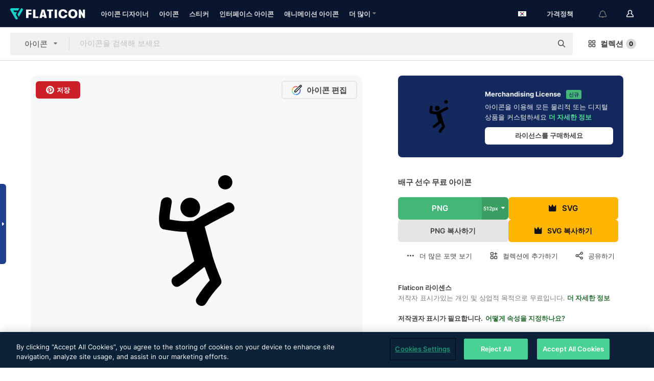

--- FILE ---
content_type: text/html; charset=UTF-8
request_url: https://www.flaticon.com/kr/free-icon/volleyball-player_10541
body_size: 59931
content:
<!DOCTYPE html>
<html lang="kr">

<head>
    <meta name="viewport" content="width=device-width, initial-scale=1, maximum-scale=1, user-scalable=0">
<meta http-equiv="Content-Type" content="text/html; charset=utf-8" />
<meta name="msapplication-config" content="none" />
<link rel="shortcut icon" href="https://media.flaticon.com/dist/min/img/favicon.ico">
<meta name="google-site-verification" content="jFocZR0Xg3630llv9ftPl5uCj4D5b2I4TfWjLpL-QR4" />
<meta name="naver-site-verification" content="4c0baa4943d32420d0e79f8706e01cda67156093" />
<meta name="p:domain_verify" content="c98d39b8210b59a48713c599c6475bdf" />

<link rel="apple-touch-icon" sizes="58x58" href="https://media.flaticon.com/dist/min/img/apple-icon-58x58.png" />
<link rel="apple-touch-icon" sizes="76x76" href="https://media.flaticon.com/dist/min/img/apple-icon-76x76.png" />
<link rel="apple-touch-icon" sizes="87x87" href="https://media.flaticon.com/dist/min/img/apple-icon-87x87.png" />
<link rel="apple-touch-icon" sizes="114x114" href="https://media.flaticon.com/dist/min/img/apple-icon-114x114.png" />
<link rel="apple-touch-icon" sizes="120x120" href="https://media.flaticon.com/dist/min/img/apple-icon-120x120.png" />
<link rel="apple-touch-icon" sizes="152x152" href="https://media.flaticon.com/dist/min/img/apple-icon-152x152.png" />
<link rel="apple-touch-icon" sizes="167x167" href="https://media.flaticon.com/dist/min/img/apple-icon-167x167.png" />
<link rel="apple-touch-icon" sizes="180x180" href="https://media.flaticon.com/dist/min/img/apple-icon-180x180.png" />
<link rel="apple-touch-icon" sizes="1024x1024" href="https://media.flaticon.com/dist/min/img/apple-icon-1024x1024.png" />

<link rel="chrome-webstore-item" href="https://chrome.google.com/webstore/detail/nkhjnpgcnmdpeikbeegmibjcfjpamjnp">

    <meta name="facebook-domain-verification" content="mqqw5yoiv6x0bu0vwfj9kfem9n1aeg" />

<title>배구 선수 - 무료 스포츠개 아이콘</title>

<meta name="description" content="무료 벡터 아이콘. SVG, PSD, PNG, EPS 형식 또는 아이콘 폰트 형태로 스포츠 수천 가지의 무료아이콘을 다운로드하세요">



<meta name="twitter:card" content="summary_large_image">
<meta name='twitter:site' content='@flaticon'>
<meta name='twitter:creator' content='@flaticon'>
<meta name='twitter:title' content="아티스트가 디자인한 배구 선수 종의 무료 아이콘">
<meta name='twitter:description' content="무료 벡터 아이콘. SVG, PSD, PNG, EPS 형식 또는 아이콘 폰트 형태로 스포츠 수천 가지의 무료아이콘을 다운로드하세요 #flaticon #아이콘 #배구 #공 #낚시를좋아하는">
<meta name='twitter:image' content='https://cdn-icons-png.flaticon.com/256/10/10541.png'>
<meta name='twitter:domain' content='www.flaticon.com'>

<meta property='og:title' content="아티스트가 디자인한 배구 선수 종의 무료 아이콘" data-dynamic='true' />
<meta property='og:site_name' content='Flaticon' data-dynamic='true' />
<meta property='og:url' content='https://www.flaticon.com/kr/free-icon/volleyball-player_10541' />
<meta property='og:description' content="무료 벡터 아이콘. SVG, PSD, PNG, EPS 형식 또는 아이콘 폰트 형태로 스포츠 수천 가지의 무료아이콘을 다운로드하세요 #flaticon #아이콘 #배구 #공 #낚시를좋아하는"  data-dynamic='true' />
<meta property='og:type' content='article'  data-dynamic='true' />
<meta property='og:image' content='https://cdn-icons-png.flaticon.com/256/10/10541.png' />
<meta property='og:image:type' content='image/png' data-dynamic='true'>
<meta property='og:image:width' content='256'  data-dynamic='true' />
<meta property='og:image:height' content='256'  data-dynamic='true' />
<meta property='og:image:alt' content='배구 선수 무료 아이콘' />
<meta property='article:author' content='https://www.facebook.com/flaticon'  data-dynamic='true' />
<meta property='article:publisher' content='https://www.facebook.com/flaticon'  data-dynamic='true' />
<meta property='og:locale' content='en_US' />


    <link rel="canonical" href="https://www.flaticon.com/kr/free-icon/volleyball-player_10541">

        <link rel="alternate" hreflang="x-default" href="https://www.flaticon.com/free-icon/volleyball-player_10541">
        <link rel="alternate" hreflang="en" href="https://www.flaticon.com/free-icon/volleyball-player_10541">
        <link rel="alternate" hreflang="es" href="https://www.flaticon.es/icono-gratis/jugador-de-voleibol_10541">
        <link rel="alternate" hreflang="pt" href="https://www.flaticon.com/br/icone-gratis/jogador-de-voleibol_10541">
        <link rel="alternate" hreflang="ko" href="https://www.flaticon.com/kr/free-icon/volleyball-player_10541">
        <link rel="alternate" hreflang="de" href="https://www.flaticon.com/de/kostenloses-icon/volleyballspieler_10541">
        <link rel="alternate" hreflang="fr" href="https://www.flaticon.com/fr/icone-gratuite/joueur-de-volleyball_10541">
        <link rel="alternate" hreflang="ru" href="https://www.flaticon.com/ru/free-icon/volleyball-player_10541">

<link rel="preload" href="https://media.flaticon.com/dist/min/img/logo/flaticon_negative.svg" as="image">

<link rel="preload" href="https://media.flaticon.com/dist/assets/bobjoll.202cca458fa9de5d74455893e517f85c.woff2" as="font" crossorigin importance="high" type="font/woff2">
<link rel="preload" href="https://fps.cdnpk.net/static/inter-regular.woff2" as="font" crossorigin importance="high" type="font/woff2">
<link rel="preload" href="https://fps.cdnpk.net/static/inter-semibold.woff2" as="font" crossorigin importance="high" type="font/woff2">
<link rel="preload" href="https://fps.cdnpk.net/static/inter-bold.woff2" as="font" crossorigin importance="high" type="font/woff2">
<link rel="preload" href="https://fps.cdnpk.net/static/degular-regular.woff2" as="font" crossorigin importance="high" type="font/woff2">
<link rel="preload" href="https://fps.cdnpk.net/static/degular-semibold.woff2" as="font" crossorigin importance="high" type="font/woff2">
<style>
    @font-face {
        font-family: 'Inter';
        src: url('https://fps.cdnpk.net/static/inter-regular.woff2') format('woff2');
        font-weight: 400;
        font-style: normal;
        font-display: swap;
    }
    
    @font-face {
        font-family: 'Inter';
        src: url('https://fps.cdnpk.net/static/inter-semibold.woff2') format('woff2');
        font-weight: 600;
        font-style: normal;
        font-display: swap;
    }
    
    @font-face {
        font-family: 'Inter';
        src: url('https://fps.cdnpk.net/static/inter-bold.woff2') format('woff2');
        font-weight: 700;
        font-style: normal;
        font-display: swap;
    }
    
    @font-face {
        font-family: 'Degular';
        src: url('https://fps.cdnpk.net/static/degular-regular.woff2') format('woff2');
        font-weight: 400;
        font-style: normal;
        font-display: swap;
    }
    
    @font-face {
        font-family: 'Degular';
        src: url('https://fps.cdnpk.net/static/degular-semibold.woff2') format('woff2');
        font-weight: 600;
        font-style: normal;
        font-display: swap;
    }
</style>



<script type="text/javascript" src="https://media.flaticon.com/dist/js/global.ec2b0a4ce81d0edaecfa.js"></script>
<link rel="preload" href="https://media.flaticon.com/dist/js/common.ec2b0a4ce81d0edaecfa.js" as="script">
<link rel="preload" href="https://media.flaticon.com/dist/js/ads.ec2b0a4ce81d0edaecfa.js" as="script">
<link rel="preload" href="https://media.flaticon.com/dist/js/userSession-auth.ec2b0a4ce81d0edaecfa.js" as="script">
<link rel="preload" href="https://media.flaticon.com/dist/js/fi-base.ec2b0a4ce81d0edaecfa.js" as="script">
<link rel="preload" href="https://media.flaticon.com/dist/js/script.ec2b0a4ce81d0edaecfa.js" as="script">
<link rel="preload" href="https://media.flaticon.com/dist/css/fi-style.ec2b0a4ce81d0edaecfa.css" as="style">
<link href="https://media.flaticon.com/dist/css/fi-style.ec2b0a4ce81d0edaecfa.css" rel="stylesheet" type="text/css"/>

            <!-- OneTrust Cookies Consent Notice start -->
                <script src="https://cdn-ukwest.onetrust.com/scripttemplates/otSDKStub.js" type="text/javascript" charset="UTF-8" data-ignore-ga='true' data-domain-script="099871c5-1aa9-43b5-9f64-9b987d74fdcc"></script>
        <script type="text/javascript">
            function OptanonWrapper() {}
        </script>
        <!-- OneTrust Cookies Consent Notice end -->
    
<!--[if lt IE 10]>
<script>var ie = true;</script>
<link rel="stylesheet" type="text/css" href="https://media.flaticon.com/css/ie.css">
<![endif]-->


<!-- Google Optimize -->
<link rel="preconnect dns-prefetch" href="https://www.googletagmanager.com">
<!-- Global site tag (gtag.js) - Google Analytics -->
<script>
    window.dataLayer = window.dataLayer || [];

    function gtag() {
        dataLayer.push(arguments);
    }
    gtag('js', new Date());

</script>
<script async src="https://www.googletagmanager.com/gtag/js?id=UA-42742855-1"></script>
<!-- END: Google Optimize -->

<!-- Google Tag Manager -->
<script>
    (function(w, d, s, l, i) {
        w[l] = w[l] || [];
        w[l].push({
            'gtm.start': new Date().getTime(),
            event: 'gtm.js'
        });
        var f = d.getElementsByTagName(s)[0],
            j = d.createElement(s),
            dl = l != 'dataLayer' ? '&l=' + l : '';
        j.async = true;
        j.src =
            'https://www.googletagmanager.com/gtm.js?id=' + i + dl;
        f.parentNode.insertBefore(j, f);
    })(window, document, 'script', 'dataLayer', 'GTM-PRQMDLG');
</script>
<!-- End Google Tag Manager -->

<link rel="preconnect dns-prefetch" href="https://www.google-analytics.com">
<script>
    (function(i, s, o, g, r, a, m) {
        i['GoogleAnalyticsObject'] = r;
        i[r] = i[r] || function() {
            (i[r].q = i[r].q || []).push(arguments)
        }, i[r].l = 1 * new Date();
        a = s.createElement(o),
            m = s.getElementsByTagName(o)[0];
        a.async = 1;
        a.src = g;
        m.parentNode.insertBefore(a, m)
    })(window, document, 'script', 'https://www.google-analytics.com/analytics.js', 'ga');
    ga('create', 'UA-42742855-1', 'auto', {
        'allowLinker': true
    });
    ga('require', 'linker');
    ga('linker:autoLink', ['flaticon.com', 'flaticon.es', 'freepikcompany.com']);
    ga('send', 'pageview');
</script>

<script>
    var STATIC_URL = 'https://image.flaticon.com/';
    var ACCOUNTS_BASE_URL = 'https://www.flaticon.com/kr/profile/';
    var ACCOUNTS_URL = 'https://www.flaticon.com/kr/profile/';
    var ACCOUNTS_API_KEY = 'aHR0cHM6Ly93d3cuZmxhdGljb24uY29tL2ty';
    var FACEBOOK_APP_ID = '579360525479711';
    var FACEBOOK_APP_VERSION = 'v3.2';
    var GOOGLE_CLIENT_ID = '544984668822-l66ipmg9o5lpalcntjckr651vbo72tcv.apps.googleusercontent.com';
    var GOOGLE_API_KEY = 'AIzaSyCkyUw3UxCwg618Bknm9vdoWnYWji4lQSM';
    var LANGUAGE = 'korean';
    var language = 'korean';
    var LANGUAGE_SHORT = 'kr';
    var URL_LOG = 'https://www.flaticon.com/kr/Errors/js_error';
    var RE_CAPTCHA_KEY = '6LdrxggTAAAAAEsVEMxap24sSkGS1nI3SsOigFyF';
    var RE_CAPTCHA_SECRET = '6LdrxggTAAAAANBFArNBHFs8wDnZL5q51hkRPpls';
    var RE_CAPTCHA_KEY_INVISIBLE_V2 = '6LdZqaMZAAAAAMi-EaIh8xjypOnZsUDt0a9B468g';
    var PROF_RE_CAPTCHA_KEY_INVISIBLE = '6LfEmSMUAAAAAEDmOgt1G7o7c53duZH2xL_TXckC';
    var APP_URL = 'https://www.flaticon.com/kr/';
    var BASE_URL = 'https://www.flaticon.com/';
    var URL_STATIC_IMG = 'https://media.flaticon.com/dist/min/img/';
    var ACTIVE_AX_DETAIL = 0;
    var LANDING = false;
    var url_pre_ax_detail;
    var URL_CRM_LOG = 'https://www.flaticon.com/kr/ajax/crm-log';
    var FLATICON_URL_STATIC = 'https://media.flaticon.com/';
    var MONTHLY_SUBSCRIPTION_PRICE = '9,99€';
    var USA_MONTHLY_SUBSCRIPTION_PRICE = '11,99$';
    var ANNUAL_SUBSCRIPTION_PRICE = '89,99€';
    var USA_ANNUAL_SUBSCRIPTION_PRICE = '99,00$';
    var ANNUAL_SUBSCRIPTION_PRICE_PER_MONTH = '7,50€';
    var USA_ANNUAL_SUBSCRIPTION_PRICE_PER_MONTH = '8,25$';
    var URL_CAMPAIGN = '';
    var LICENSES = JSON.parse('{"name":{"1":"CC 3.0 BY","2":"Flaticon Basic License","3":"Editorial License"},"url":{"1":"http:\/\/creativecommons.org\/licenses\/by\/3.0\/","2":"https:\/\/media.flaticon.com\/license\/license.pdf","3":"https:\/\/media.flaticon.com\/license\/license_editorial.pdf"}}');
    var FLATICON_SEO_APP_URL = JSON.parse('{"english":"https:\/\/www.flaticon.com\/","spanish":"https:\/\/www.flaticon.es\/","portuguese":"https:\/\/www.flaticon.com\/br\/","german":"https:\/\/www.flaticon.com\/de\/","korean":"https:\/\/www.flaticon.com\/kr\/","french":"https:\/\/www.flaticon.com\/fr\/","russian":"https:\/\/www.flaticon.com\/ru\/"}');
    var SUPPORT_URL = 'https://support.flaticon.com/s/';
    var SUPPORT_LANG = 'language=en_US';
    var GR_LANGUAGE = 'kr';
    var FLATICON_URL_IMAGE = 'https://image.flaticon.com/';
    var COUPON_PRICING = 'FI10CART25'
    var MERCHANDISING_LICENSE_CHECK_URL = 'https://www.flaticon.com/kr/merchandising-license/check';
    var GOOGLE_ONE_TAP_LOGIN_URL = 'https://id.freepik.com/api/v2/login/google-one-tap?client_id=flaticon';
    var URL_GENERIC_IMAGE_SHARE = 'https://media.flaticon.com/share/flaticon-generic.jpg'
    var UICONS_LAST_VERSION = '3.0.0';
        var IS_API_ORIGIN = false;
    
    
    
    var SPONSOR_CURRENT_PAGE = 1;

            var ESSENTIALS_STATUS = '';
        var ESSENTIALS_DATE = '';
    
            var UPDATE_BILLING_INFO = false;
    
            var VISIT_PLANS_PRICING = 0;
        
    var GOOGLE_IDP_URL_LOGIN = 'https://id.freepik.com/v2/log-in?client_id=flaticon&lang=ko';
    var GOOGLE_IDP_URL_REGISTER = 'https://id.freepik.com/v2/sign-up?client_id=flaticon&lang=ko';

    // Optimize Tests 
    var optimizeTests = [];

        var FEATURE_COLOR_PALETTE = false;
    
        var FEATURE_SHUTTERSTOCK_COUPON = false;
    
        var FEATURE_NOTIFICATIONS_HEADER = true;
        
        var FEATURE_FILTER_GROUP_BY = false;
    
        var FEATURE_ENABLE_GOOGLE_ADS_DETAIL = true;
    
    var FEATURE_CMP = true;
    var CSRF_TOKEN_NAME = 'csrf_token';
    var CSRF_TOKEN = 'fe8a1db45fddc8a61693b4e427cbbdba';
  
    
    
    
    
    var PACK_LICENSE_URL = 'https://www.flaticon.com/kr/license/pack/';
    var IS_UICONS_VIEW = false;
    var FLATICON_URL = 'https://www.flaticon.com/kr/';

    var AMOUNT_IN_RELATED_BY_TAG_AND_STYLE = 24;
    
    function gtag() {
        dataLayer.push(arguments)
    }

    var USER_REGISTERED = false;
        var CRAFT_PRICE = 34.00;
        var FLATICON_UPLOAD_ICONS_URL = 'https://www.flaticon.com/';

    var USER_COUNTRY_CODE = 'US';

            USER_COUNTRY_CODE = 'US';
    
        var HAS_USER_BILLING_IN_INDIA = false;
    
            var PRODUCT_PRICING_YEARLY_PER_MONTH = '8.25 USD';
        var PRODUCT_PRICING_YEARLY = '99 USD';
        var PRODUCT_PRICING_MONTHLY = '12.99 USD';
        var FLATICON_DOWNLOAD_URL = 'https://www.flaticon.com/kr/';
    var CDN_URL_PREFIX = 'https://cdn-uicons.flaticon.com/';

            var RESOURCE_TYPE = 'standard';
    
        var IS_USER_PREMIUM = false;
    
    
    
    // Sending ClientId to Shutterstock iframes
    var clientId = undefined;
    var iframeQueue = [];

    function sendClientId() {
        while (iframeQueue.length > 0) {
            var iframe = iframeQueue.pop();
            // Extract domain from iframe src
            var parser = document.createElement('a');
            parser.href = iframe.src;
            var target = parser.protocol + '//' + parser.hostname;
            iframe.contentWindow.postMessage(clientId, target);
        }
    }

    function askForClientId(element) {
        iframeQueue.push(element);
        if (clientId) {
            sendClientId();
        }
    }

    ga(function(tracker) {
        clientId = tracker.get('clientId');
        sendClientId();
    });

    if (window.performance && document.addEventListener && window.addEventListener) {
        document.addEventListener('DOMContentLoaded', function() {
            ga('send', 'timing', 'performance', 'DOMContentLoaded', Math.round(performance.now()) /* TODO: 'Highwinds CDN' | 'Edgecast CDN' | 'OVH' */ );
        });
    }
</script>

<link rel="preconnect dns-prefetch" href="https://www.googletagservices.com">

<script type="text/javascript" src="https://try.abtasty.com/7589c1945ce38ce68d47d42a1cf45c3b.js"></script>

            <link rel="preload" as="script" href="https://ssm.codes/smart-tag/flaticoncomv2.js">
        <script async src="https://ssm.codes/smart-tag/flaticoncomv2.js"></script>
    

<!-- Google One Tap -->
    <script>
        function dispatchGoogleOneTapMomentEvent(notification) {
            window.dispatchEvent(new CustomEvent('googleOneTapDisplayed', { detail: notification.isDisplayed() }));
        }
    </script>
    <script src="https://accounts.google.com/gsi/client" async defer></script>
    <div id="g_id_onload"
         data-client_id="705648808057-3chuddbr6oahbebib1uh693k02sgfl30.apps.googleusercontent.com"
         data-login_uri="https://id.freepik.com/api/v2/login/google-one-tap?client_id=flaticon"
         data-skip_prompt_cookie="gr_session2"
         data-prompt_parent_id="g_id_onload"
         data-moment_callback="dispatchGoogleOneTapMomentEvent"
        data-callback="oneTapCallback"    ></div>


    <script type="application/ld+json">
        {"@context":"http://schema.org","@type":"ImageObject","name":"배구 선수 Icon - 10541","contentUrl":"https://cdn-icons-png.flaticon.com/512/10/10541.png","thumbnailUrl":"https://cdn-icons-png.flaticon.com/512/10/10541.png","datePublished":"2013-10-01","authorName":"Freepik"}    </script>

    <script type="application/ld+json">
        {
            "@context": "http://schema.org",
            "@type": "Organization",
            "name": "Flaticon",
            "url": "https://www.flaticon.com/kr/",
            "logo": "https://media.flaticon.com/dist/min/img/flaticon-logo.svg",
            "sameAs": [
                                    
                     "https://www.facebook.com/flaticon",
                                                        
                     "https://twitter.com/flaticon",
                                                         "https://www.pinterest.es/flaticon/"
                    
                                                ]
        }
    </script>

    <!-- Start web schema -->
    <script type="application/ld+json">
        {
            "@context": "http://schema.org",
            "@type": "WebSite",
            "name": "Flaticon",
            "url": "https://www.flaticon.com/kr/",
            "potentialAction": {
                "@type": "SearchAction",
                "target": "https://www.flaticon.com/kr/search?word={search_term_string}",
                "query-input": "required name=search_term_string"
            }
        }
    </script>
    <!-- End web schema -->

<div class="myTestAd" style="position: absolute; pointer-events: none;"></div>

    <!-- Preconnect semseo -->
    <link rel="preconnect" href="https://shb.richaudience.com">
    <link rel="preconnect" href="https://ib.adnxs.com">
    <link rel="preconnect" href="https://c.amazon-adsystem.com">
    <link rel="preconnect" href="https://securepubads.g.doubleclick.net">
    <link rel="preconnect" href="https://googleads.g.doubleclick.com">
    <link rel="preconnect" href="https://pagead2.googlesyndication.com">
    <link rel="preconnect" href="https://bidder.criteo.com">
    <link rel="preconnect" href="https://prebid.mgid.com">
    <link rel="preconnect" href="https://dmx.districtm.io">
    <link rel="preconnect" href="https://ice.360yield.com">
    <link rel="preconnect" href="https://adx.adform.net">
    <link rel="preconnect" href="https://rtb.adpone.com">
    <!-- Preconnect semseo end -->

<!-- Hotjar events -->
<script>
    window.hj=window.hj||function(){(hj.q=hj.q||[]).push(arguments)};
</script>
<!-- Hotjar events end -->

                              <script>!function(e){var n="https://s.go-mpulse.net/boomerang/";if("False"=="True")e.BOOMR_config=e.BOOMR_config||{},e.BOOMR_config.PageParams=e.BOOMR_config.PageParams||{},e.BOOMR_config.PageParams.pci=!0,n="https://s2.go-mpulse.net/boomerang/";if(window.BOOMR_API_key="R5JS7-M8GWC-DW7YC-BENQZ-YEA7H",function(){function e(){if(!o){var e=document.createElement("script");e.id="boomr-scr-as",e.src=window.BOOMR.url,e.async=!0,i.parentNode.appendChild(e),o=!0}}function t(e){o=!0;var n,t,a,r,d=document,O=window;if(window.BOOMR.snippetMethod=e?"if":"i",t=function(e,n){var t=d.createElement("script");t.id=n||"boomr-if-as",t.src=window.BOOMR.url,BOOMR_lstart=(new Date).getTime(),e=e||d.body,e.appendChild(t)},!window.addEventListener&&window.attachEvent&&navigator.userAgent.match(/MSIE [67]\./))return window.BOOMR.snippetMethod="s",void t(i.parentNode,"boomr-async");a=document.createElement("IFRAME"),a.src="about:blank",a.title="",a.role="presentation",a.loading="eager",r=(a.frameElement||a).style,r.width=0,r.height=0,r.border=0,r.display="none",i.parentNode.appendChild(a);try{O=a.contentWindow,d=O.document.open()}catch(_){n=document.domain,a.src="javascript:var d=document.open();d.domain='"+n+"';void(0);",O=a.contentWindow,d=O.document.open()}if(n)d._boomrl=function(){this.domain=n,t()},d.write("<bo"+"dy onload='document._boomrl();'>");else if(O._boomrl=function(){t()},O.addEventListener)O.addEventListener("load",O._boomrl,!1);else if(O.attachEvent)O.attachEvent("onload",O._boomrl);d.close()}function a(e){window.BOOMR_onload=e&&e.timeStamp||(new Date).getTime()}if(!window.BOOMR||!window.BOOMR.version&&!window.BOOMR.snippetExecuted){window.BOOMR=window.BOOMR||{},window.BOOMR.snippetStart=(new Date).getTime(),window.BOOMR.snippetExecuted=!0,window.BOOMR.snippetVersion=12,window.BOOMR.url=n+"R5JS7-M8GWC-DW7YC-BENQZ-YEA7H";var i=document.currentScript||document.getElementsByTagName("script")[0],o=!1,r=document.createElement("link");if(r.relList&&"function"==typeof r.relList.supports&&r.relList.supports("preload")&&"as"in r)window.BOOMR.snippetMethod="p",r.href=window.BOOMR.url,r.rel="preload",r.as="script",r.addEventListener("load",e),r.addEventListener("error",function(){t(!0)}),setTimeout(function(){if(!o)t(!0)},3e3),BOOMR_lstart=(new Date).getTime(),i.parentNode.appendChild(r);else t(!1);if(window.addEventListener)window.addEventListener("load",a,!1);else if(window.attachEvent)window.attachEvent("onload",a)}}(),"".length>0)if(e&&"performance"in e&&e.performance&&"function"==typeof e.performance.setResourceTimingBufferSize)e.performance.setResourceTimingBufferSize();!function(){if(BOOMR=e.BOOMR||{},BOOMR.plugins=BOOMR.plugins||{},!BOOMR.plugins.AK){var n=""=="true"?1:0,t="",a="aoab7jax3sibc2lrva2a-f-4ecc2d9b2-clientnsv4-s.akamaihd.net",i="false"=="true"?2:1,o={"ak.v":"39","ak.cp":"1587957","ak.ai":parseInt("1019318",10),"ak.ol":"0","ak.cr":8,"ak.ipv":4,"ak.proto":"h2","ak.rid":"808960eb","ak.r":50796,"ak.a2":n,"ak.m":"b","ak.n":"ff","ak.bpcip":"3.128.31.0","ak.cport":49032,"ak.gh":"23.209.83.209","ak.quicv":"","ak.tlsv":"tls1.3","ak.0rtt":"","ak.0rtt.ed":"","ak.csrc":"-","ak.acc":"","ak.t":"1769056308","ak.ak":"hOBiQwZUYzCg5VSAfCLimQ==Bd87Zz7fGhlBWBMy2LeeT1aM3++6k2Jz3mhjowzTB9ZHP6hahA9MQM9NADsF7Fy8Gh8EltqGh84Fi7BHFMCvo3Q9dwX8TecMlsO+JuRElb0aLWJ6t6vYy7H/jsDgNrBQSUqt0MFX1oIDkZED7VTlEKb3bTyONZ7/JS2d/bdItf448akXVm6ADk7Bxgbt/yuvZs2VpxiNRY1Fc/yoGrI9IFTJBZg8241lm1zSc1sIGwfaGddZjJbH08nJqAuPXL6aRAjA5STHHmlOv1qj0wq1rMcQGnWiZKjFK/VNjhbvP1yQl8l/IBo123ImWe05R3u42fn445aMBzwlY058QzyYC1bbdX8i919M41fr5naTeDRa7f9KxWdc24ZRB9oLqIx7OTc7ilu0wX7UvxpoET3/Qmz88Afogri+fFDnz0ILwmQ=","ak.pv":"32","ak.dpoabenc":"","ak.tf":i};if(""!==t)o["ak.ruds"]=t;var r={i:!1,av:function(n){var t="http.initiator";if(n&&(!n[t]||"spa_hard"===n[t]))o["ak.feo"]=void 0!==e.aFeoApplied?1:0,BOOMR.addVar(o)},rv:function(){var e=["ak.bpcip","ak.cport","ak.cr","ak.csrc","ak.gh","ak.ipv","ak.m","ak.n","ak.ol","ak.proto","ak.quicv","ak.tlsv","ak.0rtt","ak.0rtt.ed","ak.r","ak.acc","ak.t","ak.tf"];BOOMR.removeVar(e)}};BOOMR.plugins.AK={akVars:o,akDNSPreFetchDomain:a,init:function(){if(!r.i){var e=BOOMR.subscribe;e("before_beacon",r.av,null,null),e("onbeacon",r.rv,null,null),r.i=!0}return this},is_complete:function(){return!0}}}}()}(window);</script></head>

<body class=" view--detail hero--white"
      data-section="icon-detail">

        <section id="viewport" class="viewport ">
        
<script type="text/javascript">
  var messages = {
    common: {
      allIcons: '모든 아이콘',
      allStickers: '모든 스티커',
      allAnimatedIcons: '모든 움직이는 아이콘',
      allInterfaceIcons: '모든 인터페이스 아이콘',
      icons: '아이콘',
      interface_icons: '인터페이스 아이콘',
      stickers: '스티커',
      animated_icons: '애니메이션 아이콘',
      packs: '팩',
      icon_packs: '아이콘 패키지',
      icon_styles: '아이콘 스타일',
      sticker_packs: '스티커 패키지',
      sticker_styles: '스티커 스타일',
      interface_icons_packs: '인터페이스 아이콘 패키지',
      url_icons: 'https://www.flaticon.com/kr/icons',
      url_search_icon_packs: '/packs',
      url_stickers: 'https://www.flaticon.com/kr/stickers',
      url_animated_icons: 'https://www.flaticon.com/kr/animated-icons',
      url_sticker_detail: 'free-sticker',
      url_sticker_latest: 'latest-stickers',
      url_sticker_premium: 'premium-sticker',
      url_uicons: 'https://www.flaticon.com/kr/uicons/interface-icons',
      pack: '패키지',
      style: '스타일',
      category: '카테고리',
      free_icon: '/free-icon/',
      icons_format: 'SVG, PSD, PNG, EPS 형식 또는 웹 폰트 형태로 모든 아이콘 다운로드',
      collections: 'collections/',
      view_icon: '아이콘 보기',
      search_related_icons: '관련 아이콘 검색',
      browse_pack: '패키지 둘러보기',
      author_packs: '작성자의 패키지',
      free: '무료',
      cc_exp_title: '주의!',
      cc_exp_desc: '신용 카드가 곧 만료됩니다. <a href=\"https://www.flaticon.com/kr/profile/my_subscriptions\">여기에서 카드를 업데이트하고</a> 프리미엄 요금제를 계속 사용하세요',
      download: '다운로드',
      downloadAsset: '자료 다운로드',
      more_info: '추가 정보',
      downloads: '다운로드',
      view_all: '모두 보기',
      view_detail: '상세 정보 보기',
      more: '더 많이',
      edit: '편집',
      download_svg: 'SVG 다운로드',
      download_png: 'PNG 다운로드',
      read_more: '더 읽어보기',
      more_icons_author: '이 개발자의 아이콘 더 보기',
      more_formats: '더 많은 포맷 보기',
      search_author_resources: '동일한 스타일 아이콘 검색',
      search_icons_style: '이 스타일의 아이콘 검색',
      url_search: '/search',
      url_free_icons: 'free-icons/',
      cancel: '취소',
      send: '보내기',
      show_more: '더 보기',
      premium_download: '프리미엄 다운로드',
      download_pack: '패키지 다운로드',
      login: '로그인',
      register: '가입하기',
      register_download: '등록하고 다운로드',
      see_more: '더 보기',
      url_downloads_limit: 'downloads-limit',
      copy: '복사',
      copyPNG: "PNG를 클립보드로 복사",
      copyPNGbutton: "PNG 복사하기",
      copySVG: "클립보드로 SVG 복사하기",
      copySVGbutton: "SVG 복사하기",
      copy_png_svg: "PNG/SVG를 클립보드로 복사",
      faqs: '더 궁금한 점이 있습니까? <a href=\"https://support.flaticon.com/s/article/What-are-Flaticon-Premium-licenses?language=en_US\" target=\"_blank\" class=\"medium\">FAQ</a>를 읽어 주세요',
      whats_news_url: '/whats-new',
      size: 'size',
      svg_type: 'SVG type',
      regular_svg: 'Regular SVG',
      regular_svg_text: 'The one you have been always using in Flaticon (With expanded objects).',
      editable_svg: 'Editable SVG',
      editable_svg_text: 'This format make it easier to adjust the thickness of the strokes and change the objects shapes.',
      other_formats: 'other formats',
      animatedIcon : '무료 애니메이션 아이콘',
      svg_files: "SVG 파일",
      editable_strokes: "편집 가능한 선",
      editable_strokes_text: "사용자 정의할 수 있는 선과 모양이 있는 비 확장 SVG 파일.",
      simplified : "단순화",
      simplified_text: "편집 옵션이 제한된 플랫 SVG 파일.",
      new: "new",
      pageTitle: "페이지",
    },
    animatedIconDetail: {
      exploreRelated: "%s 관련 애니메이션 아이콘을 탐색해 보세요",
      see: "%s 애니메이션 아이콘이 동작하는 모습을 확인하세요",
      look: "이 %s 애니메이션 아이콘으로 전문가처럼 작업물을 꾸미고, 애니메이션 아이콘이 웹사이트, 모바일 또는 모든 인터페이스 디자인에 얼마나 멋지게 잘 어울릴지 확인해 보세요.",
      looksGreat: "인터페이스에 정말 잘 어울립니다",
      onNotification: "알림에서 동작하는 %s 애니메이션 아이콘",
      mobileInterface: "여러분의 차세대 모바일 인터페이스 프로젝트에 정말 멋지게 어울리는 %s 애니메이션 아이콘.",
      mobile: "모바일에서 동작하는 %s 애니메이션 아이콘",
      worldwide: "글로벌",
      briefcase: "서류가방",
      menu: "메뉴에서 동작하는 %s 애니메이션 아이콘",
      sizes: "다양한 사이즈로 구성된 %s 애니메이션 아이콘을 사용해 보세요",
      stunning: "모두에게 인상을 주는 정말 멋진 애니메이션 아이콘",
      highQuality: "고품질의 애니메이션 아이콘을 무료로 다운로드하고 여러분의 프로젝트에 그토록 찾으시던 감동 요소를 추가하세요.",
      explore: "애니메이션 아이콘을 탐색해 보세요",
      animatedIconsMostDownloadedUrl: "https://www.flaticon.com/kr/animated-icons-most-downloaded",
    },
    og: {
      'webtitle': '{0} - 무료 {1} 아이콘',
      'title': '{1}이(가) 디자인한 {0}',
      'desc': 'SVG, PSD, PNG, EPS 포맷 또는 웹폰트로 제공되는 멋진 이 아이콘을 다운로드받으세요. 최대의 무료 아이콘 데이터베이스 - Flaticon',
      'animatedIconTitle': '{0} Animated Icon | Free {1} Animated Icon',
    },
    limit: {
      registered: '아이콘 한도에 도달하셨습니다 <a href="https://www.flaticon.com/kr/pricing" onclick="ga(\'send\', \'event\', \'Collection\', \'Go to premium\', \'Alert icons limit\'); " title="무제한 컬렉션을 받아보세요!">프리미엄 서비스에 가입하셔서</a> 무제한 컬렉션을 받으세요',
      guest: '아이콘 한도에 도달하셨습니다. <a href="https://id.freepik.com/v2/sign-up?client_id=flaticon&lang=ko" title="가입하시고 최대 256개 아이콘을 받으세요">가입하시고</a> 최대 256개 아이콘을 받으세요',
      collection: '컬렉션당 아이콘 제한에 도달했습니다 (256 아이콘)',
      max_size: "최대 파일 크기 초과",
      backup_max_size: "이 컬렉션을 사용자의 백업 파일에 추가하기에 충분한 공간이 남아있지 않습니다",
      downloaded_icons_perc: "다운로드 한도의 %s%에 도달하셨습니다",
      personal_limit: "이 {0} 개의 개인 아이콘을 이 컬렉션에 넣으면, 컬렉션당 ({1} 개의 아이콘) 개인 아이콘의 최대 한도에 도달합니다"
    },
    limit_anonymous: {
      title: '다운로드 횟수가 거의 다 떨어졌습니다!',
      paragraph1: '회원 가입할 시간입니다',
      paragraph2: '무료로 계정을 만드시고 계속 다운로드하세요',
      button: '무료로 가입하세요'
    },
    external_icon: {
      title: '아이콘 추가됨',
      message: '이 아이콘은 Flaticon 셀렉션의 일부가 아닙니다. 사용하려면 개발자 정보를 추가해 주시기 바랍니다.'
    },
    report: {
      message: '이 아이콘은 Flaticon 모음의 구성이 아닙니다. 이것을 사용하기 위해서는 출처를 밝혀주시길 바랍니다.',
      report_icon: "이 아이콘 신고하기",
      indicate_problem: "발견된 문제가 무엇인지 명시해 주세요. 감사합니다!",
      download: '다운로드가 되지 않습니다',
      owner: '저는 이 아이콘의 소유주입니다',
      link: "다운로드 링크를 찾을 수 없습니다",
      other: '기타',
      describe_problem: '문제 설명하기'
    },
    search: {
      search: '검색',
      minimal_characters: '검색하시려면 최소 1자를 입력하세요',
      max_page_number: "Please type a correct page number to search",
      placeholder_icons: '아이콘을 검색해 보세요',
      placeholder_packs: '패키지를 검색해 보세요',
      placeholder_stickers: '스티커 검색',
      placeholder_animated_icons: "애니메이션 아이콘을 검색하세요",
      placeholder_interface_icons: '인터페이스 아이콘 검색',
      placeholder_icon_packs: '아이콘 패키지 검색',
      placeholder_icon_styles: '아이콘 스타일 검색',
      placeholder_sticker_packs: "스티커 패키지 검색",
      placeholder_sticker_styles: "스티커 스타일 검색",
      placeholder_interface_icons_packs: '인터페이스 아이콘 패키지 검색,',
    },
    filters: {
      order_by: '요청',
      style: '스타일',
      stroke: '스트로크',
      detail: '상세정보 레벨',
      date: '최신',
      popularity: '인기도',
      downloads: '상위 다운로드',
      all: '전체',
      detailed: '상세함',
      simple: '단순함',
      mixed: '혼합',
      rounded: '라운드',
      handmade: '핸드메이드',
      filled: '채움식 아이콘',
      linear: '선형',
      angular: '각진 모양',
      '3d': '3D',
      color: '색상',
      monocolor: '모노컬러',
      multicolor: '멀티컬러',
      appliedFilters: 'Applied filters',
      clearAll: 'Clear all'
    },
    errors: {
      connectivity: 'flaticon 서버와 연결을 구성할 수 없습니다, 네트워크 설정을 확인해 주시기 바랍니다.',
      inactive_user: 'In order to download you must activate your account.'
    },
    collection: {
      add_icon: '컬렉션에 추가하기',
      delete_icon: '콜렉션에서 삭제하기',
      default_name: '내 아이콘 컬렉션',
      aware: '인지하세요',
      iconfont_colors: '기술상의 이유로 멀티컬러 아이콘은 아이콘 서체에 포함되지 않습니다',
      add_premium: '이 아이콘은 프리미엄 사용자만 이용 가능합니다. 자세한 정보를 보실 수 있습니다 <a target="_blank" href="https://www.flaticon.com/kr/pricing" class="track" data-track-arguments="all, event, collection, go-to-premium, alert-icon-premium" title="프리미엄 서비스에 가입하세요!">여기</a>',
      locked: '사용자의 콜렉션이 잠겼습니다, <a target="_blank" href="https://www.flaticon.com/kr/pricing" class="track" data-track-arguments="all, event, collection, go-to-premium, alert-locked" title="프리미엄 서비스에 가입하세요!">사용자의 계정을 업그레이드해서</a> 무제한 콜렉션을 받으세요',
      iconfont_tooltip: '여러분의 웹에 아이콘 폰트로 다운로드하고 아이콘을 사용해서 CSS만으로 완전히 내 맘대로 바꿔보세요.',
      iconfont_disabled: "컬렉션의 아이콘이 모두 멀티컬러 아이콘이어서 아이콘 서체에 사용할 수 없습니다 ",
      duplicated_disabled: "더 이상 컬렉션을 늘릴 수 없는 계정입니다",
      share_disabled: "가입해서 공유하세요!",
      upload_disabled: "프리미엄 서비스에 가입해서 아이콘을 업로드하세요!",
      upload_icons: "SVG 아이콘을 업로드하세요!",
      duplicate: "복사",
      download_personal: "Your Collection has personal icons. These icons will not be downloaded in Icon Font format",
      svg_incorrect: "잘못된 SVG 포맷",
      only_svg: "svg 아이콘만 허용됩니다",
      fetch_premium: '프리미엄 아이콘은 새 콜렉션에 추가될 수 없습니다 <a target="_blank" href="https://www.flaticon.com/kr/pricing" onclick="ga(\'send\', \'event\', \'Collection\', \'Go to premium\', \'Fetch collection premium error\'); " title="프리미엄 서비스에 가입하세요!">지금 프리미엄 사용자가 되어 보세요!</a>',
      fetch_personal: "개인용 아이콘은 사용자의 새 콜렉션에 포함될 수 없습니다",
      friendly_reminder: "알려 드립니다.",
      no_custom_icons_in_backup: "백업 파일에는 편집하신 아이콘이 포함되지 않습니다",
      restore_personal: "개인 아이콘은 새 컬렉션에 복구할 수 없습니다",
      upload_enabled: "여러분의 svg 아이콘을 업로드하세요",
      upload_disabled: "정렬 모드애서 업로드 비활성화됨",
      color_disabled: "이 콜렉션에는 아이콘이 없거나 모든 아이콘이 멀티컬러입니다",
      success_restore: "성공적으로 {1}개 중 {0}개의 아이콘을 복구하였습니다",
      icons_skiped: "컬렉션에 이미 해당 아이콘을 가지고 있기 때문에 여러분의 컬렉션에 {1}개 중 {0}개의 아이콘을 가져오지 못했습니다",
      locked_title: "컬렉션을 잠그셨습니다",
      locked_text: "컬렉션을 잠금 해제하고 제한 없이 작업해 보세요 ",
      locked_button: "업그레이드",
      locked_url: "https://www.flaticon.com/kr/pricing",
      empty_collection_limit: "컬렉션이 비어 있으면 더 이상 컬렉션을 만들 수 없습니다. 먼저 항목을 추가하세요."
    },
    fonts: {
      error_svg: '서체 파일이 아닌 SVG 파일입니다'
    },
    url: {
      most_download: '/most-downloaded',
      latest_icons: '/latest-icons',
      search: '/search',
      packs_search: 'packs/search',
      style_search: 'style/search',
      packs: 'packs',
      authors: 'authors',
      guest_limit: '게스트',
      premium_limit: '프리미엄',
      free_icons: 'free-icons',
      pricing: 'pricing',
      craft: 'https://www.flaticon.com/kr/merchandising-license',
      craft_purchases: 'https://www.flaticon.com/kr/merchandising-license/purchases'
    },
    attribution: {
      type_icon: '아이콘',
      type_sticker: '스티커',
      type_animated_icon: '애니메이션 아이콘',
      uicons_made_by: 'UIcons 기준',
      icons_made_by: '아이콘 제작자',
      stickers_made_by: '스티커 제작자:',
      animatedIcon_made_by: '애니메이션 아이콘 제작자:',
      icons_created_by: '아이콘 제작자:',
      stickers_created_by: '스티커 제작자:',
      animatedIcon_created_by: '애니메이션 아이콘 제작자:',
      is_licensed_by: '라이선스',
      description: "자주 사용하시는 SNS를 선택하고 지인이나 친구와 아이콘을 공유해 보세요. 이러한 SNS를 사용하지 않으시면 링크를 복사해 사용하시는 SNS에 붙여 넣으세요. 자세한 정보는 %s속성 가이드%s를 읽거나 %s라이선스를 다운로드하세요.%s",
      title: "%s의 저작권을 표시하는것을 잊지 마세요! ",
      unicorn_text: "저작권자를 표기할 때마다, 말이 뿔을 얻어 유니콘이 됩니다",
      designer_text: "저작권자를 표기할 때마다, 디자이너가 행복해 집니다",
      rex_text: "디자인 제공 표시를 하실 때마다 티라노사우르스가 커피를 마실 수 있게 됩니다",
      karma_text: "속성을 지정할 때 마다 Karma에 10점을 추가로 받습니다",
      download_problems: "다운로드하는데 문제가 있습니까?",
      dont_want_credit: "출처를 밝히고 싶지 않으세요?",
      go_premium: '<a href="https://www.flaticon.com/kr/pricing" class="track" data-track-arguments="ga, event, premium, icon-attribute-modal"><strong><i class="icon icon--premium inline-block"></i>프리미엄</strong></a> 전환은 어렵지 않으며 18백만개 이상의 아이콘을 저작권 표시 없이 사용할 수 있게 됩니다. <a class="link link--text medium inline track" href="https://www.flaticon.com/kr/pricing" data-track-arguments="ga, event, premium, icon-attribute-modal"><strong>여기서 자세히 알아보기</strong></a>',
      go_premium_detail: 'You can go <a href="https://www.flaticon.com/kr/pricing" class="track" data-track-arguments="ga, event, premium, icon-attribute-modal"><strong>Premium</strong></a> easily and use more than 1,803만 icons and stickers without attribution.',
      copy_and_attribute: "복사 및 저작권자 표기",
      copy: "링크 복사",
      copied: "복사됨!",
      freepik_url: "https://www.freepik.com"
    },
    typeform: {
      multi_question_search: "검색 프로세스에서 어떤 점을 개선하고 싶으신가요?",
      tell_us: "저희에게 알려주세요!"
    },
    feedback: {
      thanks_message: "여러분의 피드백에 감사드립니다!"
    },
    blockers: {
      is_present: "광고 차단기를 설치하신 것 같습니다. Flaticon을 최대한 편리하게 활용하실 수 있도록 차단기를 비활성화 해주시기 바랍니다.",
    },
    link: {
      copied: "링크 복사됨",
      success: "공유 url이 클립보드로 복사되었습니다"
    },
    clipboard: {
      copied: "클립보드에 복사되었습니다",
      errorFirefox: '<b>Copying is disabled in Firefox.</b> Learn how to enable it <b><a href="https://support.flaticon.com/s/article/How-can-I-copy-icons-to-clipboard-FI?language=en_US" target="_blank" class="bold">here</a></b>.',
      png: {
        success: "성공적으로 클립보드로 복사했습니다",
        error: "클립보드에 복사할 때 오류가 발생했습니다"
      }
    },
    follows: {
      followIcon: "아이콘 팔로우",
      unFollowIcon: "아이콘 언팔로우",
      followAuthor: "팔로우",
      unFollowAuthor: "언팔로우",
      followStyle: "스타일 팔로우",
      unFollowStyle: "스타일 언팔로우"
    },
    easterEggs: {
      halloween: {
        findMe: "저를 찾아보세요!",
        close: "닫기",
        pressEsc: "ESC를 누르거나",
        modalP1: "오셨고, 보셨고, <br> 잡으셨습니다!",
        modalP2: "여러분이 진정한 고스터버스터이고 세상은 그 사실을 인정해야 합니다.",
        share: "공유하기",
        shareText: "Flaticon 유령이 있습니다. 유령을 쫓아내도록 도와주세요"
      }
    },
    detail: {
      savePinterest: "저장",
      search_placeholder: "이 스타일 아이콘 더 찾기",
      icon: "아이콘",
      sticker: "스티커",
      animatedicon: "애니메이션아이콘",
      free: "무료",
      premium: "프리미엄",
      license: "라이센스",
      report_this_icon: "이 아이콘 신고하기",
      download_free_icon_in_png: "PNG 형식으로 무료 아이콘 다운로드",
      download_free_sticker_in_png: "무료 스티커를 PNG 포맷으로 다운로드하세요",
      download_vector_icon_in_svg: "벡터 아이콘을 SVG 포맷으로 다운로드하세요",
      download_vector_sticker_in_svg: "벡터 스티커를 SVG 포맷으로 다운로드하세요",
      download_vector_icon_in_eps: "벡터 아이콘을 EPS 포맷으로 다운로드하세요",
      download_vector_icon_in_psd: "벡터 아이콘을 PSD 포맷으로 다운로드하세요",
      download_vector_icon_in_base64: "벡터 아이콘을 base64 포맷으로 다운로드하세요",
      download_vector_icon_in_PDF: "벡터 아이콘을 PDF 포맷으로 다운로드하세요",
      download_vector_icon_in_JPG: "벡터 아이콘을 JPG 포맷으로 다운로드하세요",
      download_free_icon_font_in_png: "Download free icon font in PNG format",
      download_free_icon_font_in_svg: "Download free icon font in SVG format",
      download_free_icon_font_for_android: "Download free icon font for Android",
      download_free_icon_font_for_ios: "Download free icon font for iOS",
      available_formats: "<b>PNG</b>, <b>SVG</b>, <b>EPS</b>, <b>PSD</b> and <b>베이스 64</b> 포맷으로 이용 가능합니다.",
      add_to_collection: "컬렉션에 추가하기",
      necessary_credit_author: "저작권자 표시가 필요합니다.",
      how_to_credit: "어떻게 속성을 지정하나요?",
      how_to_credit_authorship: "아이콘의 출처를 밝히는 방법은 무엇입니까?",
      how_to_credit_authorship_stickers: "스티커에 제작자에게 저작권을 부여하려면 어떻게 해야 하나요?",
      follow: "팔로우",
      following: "팔로잉",
      unfollow: "언팔로우",
      download_unlimited: "무제한 아이콘 다운로드",
      download_unlimited_info: '<span>다운로드</span><p class="js-currency" data-pricing="annualPerMonth" style="display:inline;">8.25 USD</p>/월에 프리미엄 아이콘을 무제한 이용',
      more_icons_pack: '아이콘 더 보기',
      more_stickers_pack: '의 추가 스티커',
      more_icons_style: '아이콘 더 보기',
      style: '스타일',
      add_to_bookmarks: "북마크에 추가하기",
      remove_from_bookmarks: "북마크에서 제거하기",
      published: "퍼블리시됨",
      related_tags: "연관된 태그",
      search_related_icon: "관련 아이콘 검색",
      what_is_this: "이것은 무엇입니까?",
      share_in_tw: "Twitter에 공유",
      share_in_fb: "Facebook에 공유",
      share_in_pt: "Pinterest에 공유",
      flaticon_license_title: "Flaticon 라이센스",
      flaticon_license: "저작자 표시가있는 개인 및 상업적 목적으로 무료입니다.",
      more_info: "더 자세한 정보",
      flaticon_premium_license: "프리미엄 Flaticon 라이센스",
      flaticon_premium_license_expl: "Premium으로 전환하면 상용 라이센스가 제공됩니다.",
      flaticon_license_allow: "저희 라이센스는 <a href=\"#\" class=\"link--normal track modal__trigger mg-bottom-lv2\" data-modal=\"modal-license\" data-track-arguments=\"all, event, detail-view, click-flaticon-license\">이와 같은 경우에</a> 콘텐츠 사용을 허용합니다.",
      sidebar_download_pack: "무료로 등록하고 풀 패키지를 다운로드하세요",
      sidebar_download_pack_button: "등록하고 다운로드",
      sidebar_download_pack_button_mobile: "가입하기",
      view_all_icons: "모든 아이콘 보기",
      all_styles: "모든 스타일",
      sidebar_banner_premium: "1,803만 아이콘을 소유권 표시 없이 <strong>오직 프리미엄 사용자만</strong> 사용할 수 있습니다",
      sidebar_see_plans: "요금제 보기",
      sidebar_banner_premium_cart: "프리미엄 플랜 20% 할인",
      sidebar_apply_discount: "할인 적용",
      pack: "패키지",
      edit_icon: "아이콘 편집",
      edit_sticker: "Edit sticker",
      edit_animated_icon: "<span class=\"mg-left-lv1\">Learn how to <b>edit</b></span>",
      download_license: "라이선스 다운로드",
      share: "공유하기",
      free_sticker: "무료 스티커",
      premium_sticker: "프리미엄 스티커",
      flaticon_editorial_license: "Flaticon 에디토리얼 라이선스",
      editorial_license_text: "이 그래픽 리소스는 에디토리얼 전용입니다. <a href=\"https://www.freepik.com/legal/terms-of-use\" title = \"Terms of use\" class= \"link--text medium\">사용 약관 </a>.",
      stickers_banner_text: "웹사이트 및 앱용 무료 고품질 스티커",
      free_download: "무료 다운로드",
      banner_craft_title: "상품화 라이선스",
      banner_craft_new: "새로운 것",
      banner_craft_text: "아이콘을 이용해 모든 물리적 또는 디지털 상품을 커스텀하세요",
      banner_craft_buy: " 라이선스를 구매하세요",
    },
    christmas: {
      condition_1: "12월 8일까지 유효",
      description_1: "<b>3 개월</b> 월간 프리미엄 요금제",
      price_1: "%s용",
      title_1: "<b class=\"christmas-banner__premium\">프리미엄</b>ㅇ로 이번 크레이스마스에 창의적인 요리를 해보세요",
      url: "프리미엄으로 가기",
      url_upgrade: "요금제를 업그레이드하세요",
      condition_2: "12월 15일까지 유효",
      description_2: "<b>7일</b>의",
      price_2: "%s용 프리미엄",
      title_2: "산타가 <b class=\"christmas-banner__premium\">프리미엄</b>의 선물을 남겼습니다!",
      condition_3: "12월 22일까지 유효",
      description_3: "<b>연간</b> 프리미엄 요금제",
      title_3: "연중 내내 <b class=\"christmas-banner__premium\">프리미엄</b> 의 정신을 유지하세요",
      condition_4: "1월 2일까지 유효",
      description_4: "<b>2년</b> 프리미엄 요금제",
      title_4: "메리 <b class=\"christmas-banner__premium\">프리미엄</b>, 행복한 할인!",
      description_5: "마음껏 즐기세요, 그리고 연간 프리미엄을 구독하세요!",
      price_5: "This Christmas <b>upgrade</b> your plan and save <strong class=\"font-lg\">50%</strong>",
      description_6: "5백만개 이상의 벡터, 사진 및 PSD 파일을 이용하세요",
      price_6: "<b>Save</b> <strong class=\"font-lg\">50%</strong> on Freepik Annual Plan"
    },
    cookies: {
      text: "저희 웹사이트는 사용자의 경험을 향상시키기 위해 쿠키를 사용합니다. <a href=\"https://www.freepik.com/legal/cookies\" title = \"Cookie policy\" class= \"link--text link-inverted medium\">더 알아보기</a>",
    },
    ga: {
      view_details: '상세 정보 보기',
      add_to_collection: '컬렉션에 추가하기',
      view_details: '편집',
      download_svg: 'svg 다운로드',
      download_png: 'png 다운로드',
      more_icons_authors: '개발자의 아이콘 더 보기',
      more_icons_style: '아이콘 스타일 더 보기',
      brownse_pack: '패키지 둘러보기',
      search_related_icon: '관련 아이콘 검색',
      copyPNG: 'PNG복사'
    },
    cancellation: {
      form_title: "프리미엄 패밀리를 떠나기로 결정하셔서 아쉽습니다.",
      form_subtitle: "떠나시는 이유를 알고 싶습니다:",
      info_message: "현재의 요금제가 만료될 때까지 프리미엄 혜택을 누리실 수 있습니다. 그 후에는 <strong>더는 새로운 프리미엄 리소스를 이용할 수 없게 되며</strong>, 매번 작성자의 <strong>소유권을 표시해야 합니다</strong>. 기분이 좋지 않겠죠, 그렇지 않나요?",
      option_0: "저는 현재 종료된 프로젝트를 위한 아이콘이 필요했습니다",
      option_1: 'Flaticon 이용료가 너무 비싸요',
      coupon_monthly_claim: '30% 할인가로 요금제를 업그레이드하세요',
      coupon_annual_claim: '프리미엄 연간 요금제 갱신을 30% 할인받으세요',
      coupon_premium_plus_claim: '프리미엄 플러스 요금제 갱신을 30% 할인받으세요',
      option_2: "자주 이용하지 않습니다",
      option_3: '고품질 아이콘이 많지 않습니다',
      option_4: "프리미엄 계정에 기술적인 문제가 많습니다",
      option_5: "유사한 다른 웹사이트를 이용하기로 했습니다",
      keep_premium: '프리미엄 계속 사용',
      cancel_premium: '프리미엄 취소',
      step_select: '선택',
      step_confirm: '확인',
      step_finish: '완료',
      more_info: '더 알아보기',
      generic_title_fp: '안타깝게도 현재 플랜이 만료되면 Freepik개의 프리미엄 기능을 더 이상 이용할 수 없습니다.',
      generic_title_fi: '안타깝게도 현재 플랜이 만료되면 Flaticon개의 프리미엄 기능을 더 이상 이용할 수 없습니다.',
      generic_blq1_title: '매일 2,000건까지 다운로드',
      generic_blq1_desc: '프리미엄 회원이 되시면 원하는 만큼 많은 리소스를 다운로드할 수 있습니다.',
      generic_blq2_title: '저작권 표시 면제',
      generic_blq2_desc: '모든 자료를 저작권 표시 없이 상업용 또는 개인용으로 사용하세요.',
      generic_blq3_title: 'Premium 콘텐츠',
      generic_blq3_desc: '프리미엄 회원만 무료로 다운로드할 수 있는 독점 아이콘을 이용하세요.',
      generic_blq4_title: '광고 없음',
      generic_blq4_desc_flaticon: 'Flaticon을 광고 없이 탐색하세요. 광고도, 방해도 없습니다.',
      generic_blq4_desc_freepik: 'Freepik을 광고 없이 탐색하세요. 광고도, 방해도 없습니다.',
      offer_price_title: '다시 돌아와 주실 수 있을까요? 다시 한번 생각해 보세요!',
      offer_price_subtitle: "새롭게 시작할 수 있도록 작은 선물을 드릴게요",
      offer_price_coupon_text: "다시 한번 생각해 보세요. 플랜을 다시 활성화하고 30% 할인을 받으세요",
      offer_title: '프로젝트를 끝내셨나요? 다음 프로젝트가 저 모퉁이에서 기다리고 있어요!',
      offer_subtitle: "저희가 드리는 작은 혜택과 함께 새로운 시작을 준비하세요",
      offer_coupon_text: "오늘 미래에 대비해서 프리미엄 30% 할인 기회를 활용하세요!",
      offer_get_discount: '할인 받기',
      quality_title: "<b class='bold premium inline'>프리미엄 구독을 갱신하고 싶지 않다고 하시니</b> 너무 유감이에요",
      quality_subtitle: "언제든 돌아오실 수 있어요. 프리미엄 리소스와 저작권자 표시 면제 라이센스를 준비해 두고 항상 이곳에서 기다릴게요",
      quality_discover: 'Flaticon 발견하기',
      options_title: "<span class='premium'>프리미엄 구독을 갱신하고 싶지 않다고 하시니</span> 너무 유감이에요",
      options_subtitle: "언제든 돌아오실 수 있어요. 프리미엄 리소스와 저작권자 표시 면제 라이센스를 준비해 두고 항상 이곳에서 기다릴게요",
      thank_you: '감사합니다',
      response_send_email: '지원 부서가 회원님의 메시지를 받았어요. 곧 답장을 드리겠습니다. 그동안 저희가 선별한 최고의 리소스들을 살펴보세요',
      top_icons: "최고의 아이콘",
      stay_title: "계속 함께하기로 해 주셔서 정말 기뻐요!",
      stay_subtitle: "이걸로 우리 함께 더 밝은 미래를 만들어요!",
      stay_action_flaticon: "Flaticon 살펴보기",
      stay_action_freepik: "Freepik 살펴보기",
      explore_premium: "프리미엄 살펴보기",
      support_title: "어떻게 도와 드릴까요?",
      support_subtitle: "기술적 문제들은 정말 실망스러운 일이죠. Flaticon을 이용하시는 동안 그런 문제가 회원님의 경험에 영향을 미치지 않았으면 좋겠습니다. 겪고 계신 문제가 있으면 저희에게 알려 주세요. 해결하실 수 있도록 도움을 드리겠습니다",
      support_name: '이름',
      support_name_placeholder: '여러분의 이름',
      support_email: '이메일',
      support_comment: '메시지',
      support_comment_placeholder: '이곳에 작성하세요',
      support_submit: '보내기',
      support_cancel: '프리미엄 취소',
      support_legacy: "자세한 요청 내용을 입력해 주시고, 만일 이용약관과 관련하여 문의가 있으신 경우, 리소스를 사용하고자 하는 구체적인 샘플을 포함해 주세요. 만일 문제를 신고하시는 경우, 가능한 많은 정보를 기입해 주세요. 스크린샷 또는 문제에 대한 영상을 첨부해 주시면 문제를 빨리 해결하는데 큰 도움이 될 것입니다. 요청이 접수되면, 지원팀의 직원이 가능한 빨리 답변을 드릴 것입니다.",
      support_legacy_second_part: "<b>데이터 보호에 대한 기본 정보: </b> Freepik Company는 질문, 제안 또는 불만 사항에 답변할 수 있도록 여러분의 데이터를 수집합니다. +정보 <a href='https://www.freepikcompany.com/privacy' class='text-link' target='_blank'>개인 정보 정책</a>",
      confirmation_title: "다른 무엇보다도 회원님의 행복이 가장 중요합니다!",
      confirmation_subtitle: "프리미엄 구독이 취소되었습니다. 언제든지 다시 구독해 주세요."
  
    },
    pricing: {
      upgrade_error: "내부 처리에 오류가 있었습니다. 잠시 후에 다시 시도해 주세요.",
      coupon_applied: "할인이 적용됨:",
      coupon_use_only: "이 쿠폰은 한 번만 사용할 수 있습니다.",
      coupon_invalid: "쿠폰은 유효하지 않습니다."
    },
    cart: {
      claim_text: "Still thinking about <span><i class='icon icon--crown-filled inline-block'></i>Premium</span>?",
      dto_text: "<br><span>오늘</span> 10% 할인 혜택을 받으세요!",
      button: "할인 적용"
    },
    autopromo: {
      go_premium: "프리미엄으로 가기",
      search_premium_banner: {
        claim_text: "무제한으로 생성 가능",
        description: '0 <span class="premium premium--text inline-block medium"><i class="icon icon--premium inline-block"></i> Premium</span> 이상의 아이콘 이용 권한을 확보하세요',
        description_freePng: '0 <span class=\"premium premium--text inline-block medium\">icons in formats <i class=\"icon icon--premium inline-block\"></i> SVG, EPS, PSD, & BASE64</span>? 이상의 콘텐츠에 대한 액세스 권한 얻기',
        download_cancel: "필요한 것을 다운로드하고, 원할 때 취소하세요"
      }
    },
    download: {
      downloading: "다운로드 중..."
    },
    slidesgo: {
      banner_text: '<strong>Google 프레젠테이션</strong> 및 <strong>PowerPoint</strong>용 무료 템플릿에서 좋아하는 아이콘을 최대한 활용하세요',
    },
    uicons: {
      uicons_info: 'Uicons는 가장 광범위한 인터페이스 아이콘 라이브러리입니다. SVG나 아이콘 글꼴 형식으로 이용 가능한50,000여 개의 벡터 아이콘을 iOS 또는 Android용 웹 프로젝트 및 앱 프로젝트에 사용하세요. <a href=\"https://www.flaticon.com/kr/uicons/get-started \" class=\"link--normal\">자세한 정보</a>',
      need_help: 'Need help to <a href="https://www.flaticon.com/kr/uicons/get-started" class="link--normal" ">start?</a>',
      full_style: 'Download full style',
      other_styles: "기타 스타일",
      size: "size",
      new: "new",
      empty_search: "Sorry we couldn’t find any matches for ",
      try_search: "다른 용어를 검색해 보세요",
      error_search : "내부 처리에 오류가 있었습니다. 잠시 후에 다시 시도해 주세요.",
      use_this_icons: "다음의 아이콘을 아이콘폰트로 사용하거나 CDN을 통해 사용하세요",
      register_start: "등록 및 시작하기",
      cdn_text: "웹 페이지의 &lt;head&gt; 섹션에 링크를 추가하거나 CSS에서 @import을 통해 <strong class='capitalize'></strong> 아이콘 패키지를 사용합니다.",
      download_text: "<strong class='capitalize'></strong> 아이콘 패키지 + 글꼴 파일 + CSS + 샘플 HTML을 포함합니다.",
      download_size_advice: "Zip file with more than %s icons",
      clear_all: "Clear all",
      view_details: "View Details",
      icon_font: "icon font",
      see_all_icons: "모든 아이콘 보기",
      free_icon_font: "free icon font",
      packageManager: "패키지 매니저",
      packageManagerText: "최신 버전의 UIcons를 설치하고 npm 패키지 관리자를 통해 최신 아이콘과 향상된 기능으로 프로젝트를 쉽게 최신 상태로 유지할 수 있습니다.",
      findOutMoreHere: "Find out more <b><a href=\"https://www.npmjs.com/package/@flaticon/flaticon-uicons\" target=\"_blank\">here</a></b>",
      in_action_title: "저희의 %s 아이콘 폰트가 적용된 모습을 확인해 보세요",
      in_action_text: "See how our %s icon font will look on your web interfaces or Android and iOS apps projects.",
      in_action_mobile_app: "모바일 앱에서 %s 아이콘이 어떻게 보일지 확인하세요",
      in_action_button: "%s icon in a button",
      in_action_briefcase: "서류가방",
      in_action_stadistics: "통계",
      in_action_currency: "통화",
      in_action_tablet: "%s 아이콘",
      in_action_interface: "차기 인터페이스 디자인으로 딱 좋습니다.",
      find_best_1: "여러분의 프로젝트에 맞는 최고의 %s 아이콘을 찾아보세요.",
      find_best_2: "Search among <b>50,000</b> icons fonts including your favorite <b>brands</b> icons!",
      find_best_see_all: "모든 아이콘 보기",
      doubts: "궁금한 점이 있나요?",
      doubts_1: "인터페이스 아이콘의 사용법, 다운로드, CSS 사용, 스타일 변경 등에 대해 손쉽게 알아볼 수 있는 저희의 <a href=\"https://www.flaticon.com/kr/uicons/get-started\" target=\"_blank\">시작 가이드</a>를 빠르게 둘러보세요!",
      support: "연락처",
      support_1: "저희는 여러분의 의견에 귀를 기울이고 있습니다. Uicon에 대한 문제를 겪었거나 제안할 점이 있으신가요? <a href=\"https://www.flaticon.com/kr/profile/support\" target=\"_blank\">당사의 고객 지원 팀</a>이 해결을 도와드리겠습니다.",
      register_to_download: "Register to download the full icon pack as icon fonts or use them via NPM or CDN.",
      see_all_icons_url: "https://www.flaticon.com/kr/icon-fonts-most-downloaded",
      regular: "regular",
      bold: "bold",
      solid: "solid",
      straight: "straight",
      rounded: "rounded",
      brands: "brands",
      thin: "thin",
      released: "Released",
      latest_version: "Latest version"
    },
    modal: {
      premium: {
        title: '<strong class=\"premium\"><i class=\"icon icon--premium inline-block\"></i> 프리미엄 </strong> 혜택',
        benefit_1: '+18,026,500 백만의 <br><strong> 프리미엄 아이콘 </strong>',
        benefit_2: '무제한 <br><strong> 다운로드 </strong>',
        benefit_3: '<br><strong> 광고 없이 </strong> 검색하세요',
        benefit_4: '출처 공개를 신경 쓸 <br><strong> 필요가 없어요 </strong>',
      },
      license: {
        title: '라이센스 요약',
        subtitle: '우리의 라이선스는 귀하가 다음과 같이 콘텐츠를 사용할 수 있게합니다:',
        use_1: '상업 및 <strong>개인 프로젝트</strong>',
        use_2: '디지털 또는 <strong> 인쇄 매체 </strong>',
        use_3: '<strong>횟수 제한 없이</strong>, 영구적으로',
        use_4: '<strong>Anywhere</strong> in the world',
        use_5: 'To make <strong>modifications</strong> and derived works',
        summary: '*본 텍스트는 정보 제공만을 목적으로 하는 요약본입니다. 계약상의 의무로 여겨지지 않습니다. 자세한 내용은 콘텐츠를 사용하기 전에 <a href=\"https://www.flaticon.com/kr/legal\" target=\"_blank\" class=\"link--normal medium\">이용 약관</a>을 읽으시기 바랍니다.',

      },
      attribution: {
        title: '어떻게 속성을 지정하나요?',
        subtitle: '품질 좋은 아이콘을 만드는 데는 많은 시간과 노력이 듭니다. 작은 저작자 표시 링크를 추가해 주시기만 하면 됩니다. 자료를 사용할 매체를 선택해 주세요.',
        social: '소셜 네트워크',
        web: '웹',
        printed: '인쇄물',
        video: '동영상',
        apps: '앱/게임',
        social_title: '소셜 미디어 플랫폼 ',
        social_subtitle: '좋아하는 소셜 네트워크를 선택하고 연락처에 등록된 사람들 또는 친구들과 아이콘을 공유해 보세요. 이 소셜 네트워크들의 계정을 가지고 계시지 않은 경우 링크를 복사한 후 사용하고 계신 소셜 네트워크에 붙여 넣어 주세요',
        web_title: '예. 웹 사이트, 소셜 미디어, 블로그, 전자책, 뉴스레터 등',
        web_subtitle: '이 링크를 복사한 후 자료를 사용하는 곳과 가까운 잘 보이는 곳에 붙여 넣어 주세요. 불가능한 경우 웹 사이트, 블로그, 뉴스레터의 푸터 또는 크레딧 섹션에 배치해 주세요.',
        printed_title: '예. 도서, 의류, 전단지, 포스터, 초대장, 홍보 등',
        printed_subtitle: '자료를 사용하는 곳과 가까운 곳에 <span>저작자 표시 줄을 삽입</span>해 주세요. 불가능한 경우 크레딧 섹션에 배치해 주세요.',
        printed_subtitle_2: '예. \'이미지: flaticon.com\'. 이 커버는 Flaticon.com의 자료를 사용해 디자인되었습니다',
        video_title: '온라인 동영상 플랫폼 ',
        video_subtitle: '동영상 설명의 적당한 곳에 <span>이 링크를 붙여 넣어</span> 주세요',
        apps_title: '앱, 게임, 데스크톱 앱 등',
        apps_subtitle: '웹 사이트에서 앱을 다운로드할 수 있는 곳이나 사용 중인 플랫폼 또는 마켓플레이스의 설명 섹션에 <span>이 링크를 붙여 넣어</span> 주세요.',
        faqs: '다른 질문이 있는 경우 <a href="https://support.flaticon.com/s/article/Attribution-How-when-and-where-FI?language=en_US" class="link--normal" target="_blank">자주 묻는 질문 섹션</a>을 확인해 주세요 ',
        footer_title: '저작자 표시를 하고 싶지 않으신가요?',
        footer_subtitle: 'You can go <i class="icon icon--premium inline-block"></i> <span>Premium</span> easily and use more than 18,026,500 icons without attribution. <a href="https://www.flaticon.com/kr/pricing" class="track" data-track-arguments="ga, event, premium, modal-attribution">여기에서 정보를 얻어 주세요</a>',
        copy_uicons: '&lt;a href=&quot;https://www.flaticon.com/uicons&quot;&gt;Flaticon&lt;/a&gt;의 UIcon'
      },
      premium_add_icon: {
        title: "프리미엄 사용자 전용",
        subtitle: "컬렉션을 무제한으로 생성하고 필요한 모든 프리미엄 아이콘을 추가할 수 있습니다.",
      },
      premium_download_icon_only_premium: {
        title: "프리미엄 사용자 전용",
        subtitle: "모든 아이콘을 필요한 형식으로 다운로드하세요.",
      },
      craft_more_info: {
        title: "상품화 라이선스",
        subtitle: "라이선스 가능 범위를 확장하고 아이콘을 이용해 모든 물리적 또는 디지털 상품을 맞춤화 및 상품화하세요.",
        printed_title: "인쇄할 수 있는 물리적 상품을 제작하세요␣",
        printed_text: "티셔츠, 머그, 포스터, 환영 카드나 초대장, 캘린더 등에 아이콘을 사용하세요.",
        electronics_title: "전매하려는 전자 상품 또는 물리적 상품을 디자인하세요",
        electronics_text: "예: 웹 템플릿, 전자 장치, 앱, 비디오게임, 광고 스팟, 또는 모든 종류의 시청각적 애니메이션.",
        learn_more: "자세히 알아보기",
        buy_license: " 라이선스를 구매하세요",
      },
      download: {
          attributionRequired: "저작자 표시 필요",
          browseAdFree: "광고 없이 찾아보기",
          freeDownload: "무료 다운로드",
          goPremium: "최소 가격 8.25 USD / 월 요금으로 Premium에 가입하세요",
          totalResources: "1,803만 만 이상의 SVG, EPS, PSD & CSS 등 편집 가능한 형식의 아이콘, 스티커 및 로고",
          totalResourcesAnimated: "전문 형식의 리소스 1,803만+개",
          noAttributionRequired: "저작권 표기 불필요",
          premiumSubscription: "프리미엄 구독",
          unlimitedDownloads: "매일 2,000건까지 다운로드",
          downloadFormats: "Download formats",
          staticFormats: "Static formats",
          animatedFormats: "Animated format",
      },
      confirmCopyContent: {
        title: "보안상의 이유로 브라우저에서 이 작업을 확인해야 합니다",
        subtitle: "이 추가 단계를 수행하고 싶지 않다면 Chrome 브라우저에서 사용해 보는 것을 권장합니다",
        processing: "이미지를 처리 중입니다...",
        confirmCopy: "클립보드로 복사 확인",
        copySuccess: "이미지 준비 완료!",
      },
      copySvgNotPremiumUser:{
        countDownloading: "클립보드에 복사합니다. 이 자료를 복사하면 다운로드 수에 포함됩니다",
        copyToClipboard: "Copy to clipboard",

      }
    },
    whatsNew: {
      preTitleShare: "Flaticon 새 소식"
    },
    cardsProducts: {
      title: "다른 카테고리에서 검색하세요",
      iconDescription: "The largest database of free icons for any project.",
      uiconDescription: "우리 회사의 인터페이스를 위해 특별히 디자인된 아이콘",
      animated_icons_description: "멋진 프로젝트 제작을 위한 모션 아이콘",
      sticker_description: "웹사이트, 앱 또는 필요한 모든 곳에 사용할 수 있는 스티커",
      new: "새로운 것"
    },
    colorPalette: {
      save: "저장",
      alredyExist: "이 색상은 이미 색상표에 있습니다.",
      exceeded: "이 색상표의 색상 샘플 수가 한도를 초과했습니다.",
      modals: {
        areYouSure: "정말로 사용자 지정 색상표를 제거하시겠습니까?",
        youWillLose: "사용자 지정 색상표가 삭제됩니다.",
        noThanks: "아니요, 괜찮아요",
        remove: "제거",
        create: "프리미엄으로 사용자 지정 색상표를 생성하고 더 많은 기능의 잠금을 해제하세요.",
        subscribe: "Subscribe from 8.25 USD/month and get access to:",
        iconsStikers: "SVG, EPS, PSD, BASE64 형식의 1,803만 아이콘과 스티커",
        noAttribution:"저작권 표기 불필요",
        unlimitedDownloads: "무제한 다운로드 및 컬렉션",
        unlimitedUse: "편집기 무제한 사용",
        support: "우선 지원",
        noAds: "광고 없음",
        goPremium: "프리미엄으로 가기",
        urlPricing: "https://www.flaticon.com/kr/pricing"
      },
      updatingError: "색상표 업데이트 중에 문제가 발생했습니다.",
      noGradients: "손상된 색상은 편집하거나 단색으로 변환할 수 없습니다.",
    },
    winback: {
      beingProcessed: "<b>결제가 처리되는 중입니다.</b> 결제가 처리되면 곧바로 구독이 갱신됩니다. 프로필에서 구독 상태를 확인하세요.",
      mySubscription: "내 구독",
    }, 
    ogDescriptions: {
     standard: "무료 벡터 아이콘. SVG, PSD, PNG, EPS 형식 또는 아이콘 폰트 형태로 %s 수천 가지의 무료아이콘을 다운로드하세요",
     sticker: "PNG, SVG 형식으로 다운로드할 수 있는 무료 스티커 %s개. 무료 스티커 %s개를 더 다운로드하세요.",
     uicon: "PNG, SVG, Android, iOS로 다운로드할 수 있는 다양한 스타일의 무료 %s 아이콘 글꼴",
     animatedIcon: "무료 %s 애니메이션 아이콘을 Lottie용 JSON, GIF, 정적 SVG 파일로 다운로드할 수 있습니다.",
    }
  };
</script>
                
<script type="text/javascript">
  var urls = {
    common: {
      urlSearch : 'https://www.flaticon.com/kr/search',
    },        

    uicons: {
      tagByUIconId: 'https://www.flaticon.com/kr/ajax/uicons/tags-by-interface-icon/',
      urlSearchParams : 'https://www.flaticon.com/kr/uicons',
    }   
  };
</script>        
        
<header id="header" class="header body-header">
  
  
  <section class="header--menu" id="header--menu">
    <div class="row row--vertical-center mg-none full-height">
      <a href="https://www.flaticon.com/kr/" class="logo track" id="logo" title="Flaticon - 가장 큰 무료 아이콘 데이터 베이스" data-track-arguments="ga, event, Navbar, Click, Home">
        <img src="https://media.flaticon.com/dist/min/img/logos/flaticon-color-negative.svg" title="Flaticon 로고" width="147" height="22" class="block" alt="Flaticon logo">
      </a>

      <nav id="nav">
        <label for="main-menu__toggle" class="nostyle show-tablet mg-none bj-button--mobile">
          <i class="icon icon--lg icon--menuburger icon--inverted"></i>
        </label>

        <input type="checkbox" id="main-menu__toggle">

        <div class="main-menu">

          <label for="main-menu__toggle" class="bg-toggle-menu show-tablet"></label>

          <label for="main-menu__toggle" class="nostyle show-tablet mg-none bj-button--mobile pd-top-lv4 pd-left-lv2 pd-bottom-lv2">
            <i class="icon icon--lg icon--cross text__general--heading"></i>
          </label>

          <div class="scrollable scrollable--menu">
            <ul class="row row--vertical-center mg-none menu-holder">
              <li><a href="https://www.flaticon.com/kr/authors" data-track-arguments="ga, event, menu, click, top-icons" class="track mg-lv2 mg-y-none">아이콘 디자이너</a></li>
              <li><a href="https://www.flaticon.com/kr/icons" data-track-arguments="ga, event, menu, click, icons" class="track mg-lv2 mg-y-none">아이콘</a></li>
              <li><a href="https://www.flaticon.com/kr/stickers" data-track-arguments="ga, event, menu, click, stickers" class="stickers__header-link track mg-lv2 mg-y-none">스티커</a></li>
              <li><a href="https://www.flaticon.com/kr/uicons/interface-icons" data-track-arguments="ga, event, menu, click, interface-icons" class="interface-icons__header-link track mg-lv2 mg-y-none">인터페이스 아이콘</a></li>
              <li><a href="https://www.flaticon.com/kr/animated-icons" data-track-arguments="ga, event, menu, click, animated-icons" class="animated-icons__header-link track mg-lv2 mg-y-none">애니메이션 아이콘</a></li>    
              <li>
                <div class="popover popover-right popover-tools popover--more-btn" onclick="javascript:void">
                  <div class="popover-container"> 
                    <span class="popover-button row row--vertical-center mg-lv2 mg-y-none track" data-track-arguments="ga, event, menu, click, more">
                      <span>더 많이</span>
                      <i class="icon icon--sm icon--caret-down"></i>
                    </span>
                    <div class="popover-bridge">
                        <div class="popover-content">
                          <div class="row">
                            <div class="popover-tools-box">
                              <p class="uppercase font-xs bold text__general--heading">다른 제품</p>

                              <a href="https://kr.freepik.com" target="_blank" class="menu-tools-link">
                                <span>Freepik</span>
                                <span>무료 벡터, 사진 및 PSD</span>
                              </a>

                              <a href="https://slidesgo.com" target="_blank" class="menu-tools-link">
                                <span>Slidesgo</span>
                                <span>프리젠 테이션을위한 무료 템플릿</span>
                              </a>

                              <a href="https://storyset.com/" target="_blank" class="menu-tools-link">
                                <span>Storyset</span>
                                <span>무료 편집 가능한 일러스트레이션</span>
                              </a>

                            </div>

                            <div class="popover-tools-box">
                              <p class="uppercase font-xs bold text__general--heading link-api">도구</p>

                              <a href="https://www.freepik.com/api" class="menu-tools-link link-api">
                                <span>API</span>
                                <span>웹 사이트나 앱, 프로젝트를 보강해줄 API 1,803만+개의 아이콘</span>
                              </a>
                              
                              <p class="uppercase font-xs bold text__general--heading">Google Workspace</p>

                              <a href="https://www.flaticon.com/kr/for-google" class="menu-tools-link track" data-track-arguments="ga, event, menu, click, g-suite">
                                <span>Icons for Slides & Docs</span>
                                <span>Slides, Docs 및 Sheets를 위해 맞춤화 가능한 18.0만 가지 이상의 무료 아이콘</span>
                              </a>
                            </div>
                          </div>
                        </div>
                    </div>
                  </div>
                </div>
              </li>
              <li class="push-right menu--mobile__lv2 language-selector">
                <div class="popover popover--lang">
                  <div class="popover-container">
                    <button class="popover-button bj-button bj-button--ghost bj-button--sm track" data-track-arguments="ga, event, Navbar, language, open">
                      <img src="https://media.flaticon.com/dist/min/img/flags/kr.svg" width="16" height="11" loading="lazy">
                      <span class="mg-left-lv2-i">
                        한국어                      </span>
                      <i class="icon icon--md icon--caret-down"></i>
                    </button>
                                              <ul class="popover-content">
                                                      <li data-lang="en">
                              <a href="https://www.flaticon.com/free-icon/volleyball-player_10541" class=" track" data-track-arguments="ga, event, Navbar, language, English">
                                <span class="text__general--heading">English</span>
                              </a>
                            </li>
                                                      <li data-lang="es">
                              <a href="https://www.flaticon.es/icono-gratis/jugador-de-voleibol_10541" class=" track" data-track-arguments="ga, event, Navbar, language, Español">
                                <span class="text__general--heading">Español</span>
                              </a>
                            </li>
                                                      <li data-lang="br">
                              <a href="https://www.flaticon.com/br/icone-gratis/jogador-de-voleibol_10541" class=" track" data-track-arguments="ga, event, Navbar, language, Português">
                                <span class="text__general--heading">Português</span>
                              </a>
                            </li>
                                                      <li data-lang="kr">
                              <a href="https://www.flaticon.com/kr/free-icon/volleyball-player_10541" class="active track" data-track-arguments="ga, event, Navbar, language, 한국어">
                                <span class="text__general--heading">한국어</span>
                              </a>
                            </li>
                                                      <li data-lang="de">
                              <a href="https://www.flaticon.com/de/kostenloses-icon/volleyballspieler_10541" class=" track" data-track-arguments="ga, event, Navbar, language, Deutsch">
                                <span class="text__general--heading">Deutsch</span>
                              </a>
                            </li>
                                                      <li data-lang="fr">
                              <a href="https://www.flaticon.com/fr/icone-gratuite/joueur-de-volleyball_10541" class=" track" data-track-arguments="ga, event, Navbar, language, Français">
                                <span class="text__general--heading">Français</span>
                              </a>
                            </li>
                                                      <li data-lang="ru">
                              <a href="https://www.flaticon.com/ru/free-icon/volleyball-player_10541" class=" track" data-track-arguments="ga, event, Navbar, language, Pусский">
                                <span class="text__general--heading">Pусский</span>
                              </a>
                            </li>
                                                  </ul>
                                        </div>
                </div>
              </li>
                              <li class="link-pricing"><a href="https://www.flaticon.com/kr/pricing" class="mg-lv2 mg-y-none track" data-track-arguments="ga, event, Navbar, Click, Premium Plans|ga, event, premium, header">가격정책</a>
                </li>
              
                              <li class="show-tablet menu--mobile__lv3 pd-lv3 pd-y-none mg-top-lv3"><a href="https://id.freepik.com/v2/sign-up?client_id=flaticon&lang=ko" class="track bj-button bj-button--flat bj-button--green bj-button--lg full-width" data-track-arguments="ga, event, MenuMobile, Click, Register|ga, event, register, click, menu-avatar-register">가입하기</a>
                </li>
                <li class="show-tablet menu--mobile__lv3 pd-lv3 pd-y-none mg-top-lv2"><a href="https://id.freepik.com/v2/log-in?client_id=flaticon&lang=ko" class="track bj-button bj-button--outline bj-button--gray bj-button--lg full-width" data-track-arguments="ga, event, MenuMobile, Click, LoginButton">로그인</a></li>
                          </ul>
          </div>
        </div>
      </nav>

      <div class="push-right font-sm header--menu__login">
        <div id="gr_user_menu" class="row mg-none">
          
            <div id="notification-center-menu-trigger" class="notification-center-menu-trigger">
              <button id="notification-center-menu__trigger-icon" class="notification-center-menu__trigger-icon bj-button--link bj-button--lg">
                <i class="icon icon--notification"></i>  
                              </button>
            </div>
            <div id="overlay-notifications"></div>
            <ul id="notification-center-menu-side">
              <li class="notification-center-menu-side__title-container">
                <span class="notification-center-menu-side__title-holder">알림</span>
                <i id="notification-center-menu-side__title-icon-close" class="icon icon--cross icon--lg"></i>
              </li>
                              <li id="notification-center-menu-side-empty" class="notification-center-menu-side__empty">
                      <div class="empty-notification-icon-container">

                        <i class="icon icon--notification"></i>
                      </div>
                      <p class="bold font-md mg-bottom-lv2">표시할 알림이 없습니다</p>
                      <p>곧 여기에서 유용한 정보를 보실 수 있습니다. 계속 주목하세요!</p>
                </li>
              
            </ul>

          
                      <div id="gr_not-connected" class="gr_not-connected col--center">
              <div class="row row--vertical-center mg-none login-register-buttons-container">
                <a href="https://id.freepik.com/v2/log-in?client_id=flaticon&lang=ko" class="btn-login track semibold link-inverted mg-right-lv3" data-track-arguments="all, event, Navbar, Click, Login">로그인</a>
                <a href="https://id.freepik.com/v2/sign-up?client_id=flaticon&lang=ko" class="btn-register bj-button bj-button--sm bj-button--outline bj-button--inverted track" data-track-arguments="all, event, Navbar, Click, Register|ga, event, register, click, menu-avatar-register">가입하기</a>
              </div>
              <a href="https://id.freepik.com/v2/log-in?client_id=flaticon&lang=ko" class="track bj-button--mobile login-register-user-button" data-track-arguments="all, event, MenuMobile, Click, Login">
                <i class="icon icon--lg icon--user icon--inverted"></i>
              </a>
            </div>
                  </div>
  </section>

      <section class="header--search" id="header--search">
      <div class="header--search__inner">
        <div class="row row--vertical-center mg-none full-height">
          
                      <section class="search-holder col mg-none pd-none">

              <div class="fake-search row">
                <div class="tag-field col mg-none pd-none">
                  <input type="hidden" name="tags" value="animal">
                  <form action="https://www.flaticon.com/kr/search" method="get" name="search-form" class="main_search_bar">
                    <div class="popover popover-left type-selector">
                      <div class="popover-container">
                        <button type="button" class="search-selected popover-button btn row row--vertical-center mg-none nostyle track" data-qa="search-selector" data-track-arguments="ga, event, search, search-selector, button">
                          <i class="icon icon--md icon--photo show-mobile"></i>
                          <span class="hide-mobile">아이콘</span>
                          <i class="icon icon--md icon--caret-down"></i>
                        </button>
                        <div class="stickers popover-content">
                          <ul>
                                                                                            <li class="radio-group">
                                  <input id="radio_search_by_icons" type="radio" class="hidden track" name="type" value="icon" data-type="icons" data-url="https://www.flaticon.com/kr/search" checked data-track-arguments="ga, event, search, search-selector, icons">
                                  <label for="radio_search_by_icons" class="radio fake-radio"></label>
                                  <label for="radio_search_by_icons">아이콘</label>
                                </li>
                                                              <li class="radio-group">
                                  <input id="radio_search_by_stickers" type="radio" class="hidden track" name="type" value="sticker" data-type="stickers" data-url="https://www.flaticon.com/kr/search"  data-track-arguments="ga, event, search, search-selector, stickers">
                                  <label for="radio_search_by_stickers" class="radio fake-radio"></label>
                                  <label for="radio_search_by_stickers">스티커</label>
                                </li>
                                                              <li class="radio-group">
                                  <input id="radio_search_by_animated_icons" type="radio" class="hidden track" name="type" value="animated-icon" data-type="animated icons" data-url="https://www.flaticon.com/kr/search"  data-track-arguments="ga, event, search, search-selector, animated-icons">
                                  <label for="radio_search_by_animated_icons" class="radio fake-radio"></label>
                                  <label for="radio_search_by_animated_icons">애니메이션 아이콘</label>
                                </li>
                                                              <li class="radio-group">
                                  <input id="radio_search_by_uicon" type="radio" class="hidden track" name="type" value="uicon" data-type="interface icons" data-url="https://www.flaticon.com/kr/search"  data-track-arguments="ga, event, search, search-selector, interface-icons">
                                  <label for="radio_search_by_uicon" class="radio fake-radio"></label>
                                  <label for="radio_search_by_uicon">인터페이스 아이콘</label>
                                </li>
                                                          <hr>
                            <li class="radio-group mg-top-lv3-i">
                                <input id="switch_search_by_all" type="radio" class="hidden track" name="search-group" value="all" data-type="all" data-url="https://www.flaticon.com/kr/search" checked>
                                <label for="switch_search_by_all" class="radio fake-radio mg-right-lv1-i"></label>
                                <label for="switch_search_by_all" class="font-xs">모든 아이콘</label>
                            </li>
                            <li class="radio-group radio-group-by-style">
                                <input id="switch_search_by_style" type="radio" class="hidden track" name="search-group" value="style" data-type="style" data-url="https://www.flaticon.com/kr/style/search" >
                                <label for="switch_search_by_style" class="radio fake-radio mg-right-lv1-i"></label>
                                <label for="switch_search_by_style" class="font-xs">스타일</label>
                            </li>
                            <li class="radio-group radio-group-by-pack">
                                <input id="switch_search_by_packs" type="radio" class="hidden track" name="search-group" value="packs" data-type="packs" data-url="https://www.flaticon.com/kr/packs/search"  data-track-arguments="ga, event, search, search-selector, packs">
                                <label for="switch_search_by_packs" class="radio fake-radio mg-right-lv1-i"></label>
                                <label for="switch_search_by_packs" class="font-xs">패키지</label>
                            </li>
                          </ul>
                        </div>
                      </div>
                    </div>

                    <input type="search" name="word" placeholder="아이콘을 검색해 보세요" class="tag-field__input autocomplete" data-qa="search-bar" value="" data-autofocus maxlength="50" spellcheck="false">
                    <input type="hidden" name="license" id="main-search-license" value="" />

                                        <input type="hidden" name="color" id="main-search-color" value="" />
                    <input type="hidden" name="shape" id="main-search-shape" value="" />
                    
                    <input type="hidden" name="current_section" id="main-search-current_section" value="" />
                    <input type="hidden" name="author_id" id="main-search-author_id" value="" />
                    <input type="hidden" name="pack_id" id="main-search-pack_id" value="" />
                    <input type="hidden" name="family_id" id="main-search-family_id" value="" />
                    <input type="hidden" name="style_id" id="main-search-style_id" value="" />
                    <input type="hidden" name="type" id="main-search-type" value="">

                    <button type="button" class="clean-search__button"><i class="icon icon--cross"></i></button>
                    <button type="submit" class="bj-button nostyle">
                      <i class="icon icon--md icon--search icon--mg-md"></i>
                    </button>
                  </form>
                </div>
              </div>
            </section>
          
                      <button class="collections-toggle bj-button bj-button--md bj-button--outline bj-button--gray row row--vertical-center track  " id="collections-toggle" data-track-arguments="ga, event, Navbar, Click, collections">
              <i class="icon icon--md icon--mg-sm icon--collection"></i>
              <span class="button--text medium">컬렉션</span>
              <span class="badge">0</span>
            </button>
          
        </div>
      </div>
    </section>
  </header>

<script>
  var DEFAULT_AVATAR = 'https://media.flaticon.com/dist/min/img/default_avatar.png';

  function set_default_avatar(elem) {
    elem.src = DEFAULT_AVATAR;
  }

  var pageview;
  try {
    pageview = parseInt(localStorage.pageview || 0, 10)
  } catch (e) {
    pageview = 1;
  }

  if (pageview < 3) {
    if (document.getElementById("gr_not-connected")) {
      var login_link = document.getElementById("gr_not-connected");
      login_link.classList.add("dropdown-active");
      try {
        localStorage.pageview = pageview + 1;
      } catch (e) {}

      setTimeout(function() {
        var login_link = document.getElementById("gr_not-connected");
        if (login_link) {
          login_link.classList.remove('dropdown-active');
        }
      }, 4000);
    }
  }
</script>
        
	<aside id="collections" class="collections loading ">
		<div id="collections-tour" class="collections__tour hide">
			<button class="button__close nostyle">
				<i class="icon icon--cross"></i>
			</button>
			<div class="collections__tour__content">
				<img src="https://media.flaticon.com/dist/min/img/collections/collection-tour.svg" width="181" height="152" class="block push-center" loading="lazy">
				<div class="alignc">
					<p class="bold text__general--heading font-lg mg-bottom-lv2 mg-top-lv3">아직 컬렉션이 없습니다</p>
					<p class="font-sm">모든 컬렉션들이 여기에 표시되어 있습니다</p>
					<p class="medium text__general--heading">컬렉션으로 무엇을 할 수 있나요?</p>
				</div>
				<ul>
					<li class="collections__tour__item">
						<input type="checkbox" name="collections__tour__option" id="collections__tour__add">
						<label for="collections__tour__add">
							<i class="icon icon--addcollection"></i>
							<span class="medium text__general--heading">아이콘 추가하기</span> 
							<i class="icon icon--plus"></i>
							<i class="icon icon--minus"></i>
						</label>
						<div class="collections__tour__item__content">
							<p>컬렉션에 추가하고 싶은 아이콘을 클릭해 주세요.</p>
						</div>
					</li>
					<li class="collections__tour__item">
						<input type="checkbox" name="collections__tour__option" id="collections__tour__organize">
						<label for="collections__tour__organize">
							<i class="icon icon--sortcollection"></i>
							<span class="medium text__general--heading">정리하기</span>
							<i class="icon icon--plus"></i>
							<i class="icon icon--minus"></i>
						</label>
						<div class="collections__tour__item__content">
							<p>프로젝트별로 컬렉션을 정리하고, 아이콘을 추가, 제거, 편집, 이름 변경할 수 있습니다.</p>
						</div>
					</li>
					<li class="collections__tour__item">
						<input type="checkbox" name="collections__tour__option" id="collections__tour__edit">
						<label for="collections__tour__edit">
							<i class="icon icon--edit"></i>
							<span class="medium text__general--heading">편집</span>
							<i class="icon icon--plus"></i>
							<i class="icon icon--minus"></i>
						</label>
						<div class="collections__tour__item__content">
							<p>"컬렉션 칠하기" 기능을 이용해 전체 컬렉션 또는 아이콘별로 색을 변경해 보세요.</p>
						</div>
					</li>
					<li class="collections__tour__item">
						<input type="checkbox" name="collections__tour__option" id="collections__tour__download">
						<label for="collections__tour__download">
							<i class="icon icon--download"></i>
							<span class="medium text__general--heading">아이콘 폰트 또는 SVG 다운로드</span>
							<i class="icon icon--plus"></i>
							<i class="icon icon--minus"></i>
						</label>
						<div class="collections__tour__item__content">
							<p>모든 브라우저와 호환되는 코드 포맷으로 컬렉션을 다운로드하고 웹 사이트에서 아이콘을 사용해 보세요.</p>
						</div>
					</li>
					<li class="collections__tour__item">
						<input type="checkbox" name="collections__tour__option" id="collections__tour__share">
						<label for="collections__tour__share">
							<i class="icon icon--share"></i>
							<span class="medium text__general--heading">공유 및 저장</span>
							<i class="icon icon--plus"></i>
							<i class="icon icon--minus"></i>
						</label>
						<div class="collections__tour__item__content">
							<p>단 한 번의 클릭으로 컬렉션의 백업 본을 저장하거나 다른 사람들과 백업 본을 공유해 보세요!</p>
						</div>
					</li>
				</ul>
				<p class="font-sm alignc mg-top-lv2">컬렉션에 대한 <a href="https://www.flaticon.com/kr/collections" class="medium">추가 정보</a></p>
			</div>
		</div>

		<header class="collection-section-header">
			<button onclick="Widget.toggle()" class="hide-collections nostyle"><i class="flaticon-cross icon icon--cross text-inverted"></i></button>
			<span>컬렉션</span>
			<span class="badge badge-gray collections-number"></span>

			<div class="tooltip tooltip--bottom expand-collapse-holder">
				<button id="expand_collections_btn" class="btn-pill btn-small expand-collapse expand tooltip__trigger tooltip__trigger--enabled track" data-track-arguments="ga, event, collections, expand" onclick="Collection.expandCollapse()"><i class="flaticon-expand icon icon--fullscreen"></i></button>
				<div class="tooltip__content tooltip__content--permanent">
					<div class="content">
						확장					</div>
				</div>
			</div>

			<div class="tooltip tooltip--bottom expand-collapse-holder">
				<button id="expand_collections_btn" class="btn-pill btn-small expand-collapse collapse tooltip__trigger tooltip__trigger--enabled track" data-track-arguments="ga, event, collections, collapse" onclick="Collection.expandCollapse()"><i class="flaticon-collapse icon icon--minimize"></i></button>
				<div class="tooltip__content tooltip__content--permanent">
					<div class="content">
						축소					</div>
				</div>
			</div>

			<div class="tooltip tooltip--bottom show-collections-holder">
				<button disabled id="list_collections_btn" class="btn-pill btn-small show-collections tooltip__trigger tooltip__trigger--disabled track" data-track-arguments="ga, event, collections, list" onclick="Collection.list()"><i class="flaticon-list icon icon--list"></i></button>
				<div class="tooltip__content tooltip__content--permanent">
					<div class="content">
						컬렉션 표시					</div>
				</div>
			</div>

			<div class="tooltip tooltip--bottom-right tooltip--box add-collections-holder">
				<button disabled id="new_collection_btn" class="btn-pill btn-small add-collection tooltip__trigger tooltip__trigger--disabled track" data-track-arguments="ga, event, collections, create"><i class="flaticon-add icon icon--plus"></i></button>
				<div class="tooltip__content tooltip__content--permanent">
					<div class="content">
						<div class="row row--vertical-center">
							<div class="col mg-none-i alignl">
								<p class="pd-right-lv2">컬렉션 한도에 도달했습니다. 컬렉션을 무제한으로 받으려면 업그레이드하세요</p>
							</div>
							<a href="https://www.flaticon.com/kr/pricing" data-track-arguments="all, event, collection, go-to-premium, limit-collections-reached|ga, event, premium, collections-btn-add" class="bj-button bj-button--yellow bj-button--sm track">업그레이드</a>
						</div>
					</div>
				</div>

				<div class="tooltip__content tooltip__content--permanent">
					<div class="content">
						<p>등록하신 후 새로운 컬렉션을 만들어 보세요</p>
						<a href="https://id.freepik.com/v2/sign-up?client_id=flaticon&lang=ko" data-track-arguments="ga, event, register, click, new_collection_anonymous" class="bj-button bj-button--primary bj-button--sm fullwidth track">무료 등록하기</a>
					</div>
				</div>
			</div>
		</header>

		<section id="collections-holder" class="collections-holder overflow"></section>
	</aside>
	<div class="collections-overlay"></div>

	<div class="fi-modal modal-bool modal_delete_collection">
		<input class="modal-state" id="modal-delete-collection" type="checkbox">
		<div class="modal-fade-screen">
			<div class="modal-inner">
				<label class="modal-close" for="modal-delete-collection"></label>
				<p class="alignc">이 컬렉션을 삭제하시겠습니까?</p>

				<div class="row row--horizontal-center mg-none">
					<button class="bj-button bj-button--red mg-right-lv3-i col mg-none modal_delete_collection_btn">네, 삭제합니다</button>
					<button class="bj-button bj-button--ghost col mg-none modal_delete_collection_btn">아니요, 뒤로 이동합니다</button>
				</div>
			</div>
		</div>
	</div>

	<section id="max-collections" class="max-collections">
		<div class="overlay"></div>
		<div class="max-collections__container">

			<input type="radio" name="max-collections__section-trigger" id="max-collections-first-step" checked>
			<input type="radio" name="max-collections__section-trigger" id="max-collections-second-step">

			<div class="max-collections__wrapper">
				<div class="max-collections__step max-collections__first-step">
					<div class="max-collections__header">
						<div class="row mg-none">
							<div class="col alignc mg-none">
								<ul class="font-xs max-collections__nav">
									<li class="inline-block text__state--green"><label for="max-collections-first-step" class="bold">01</label></li>
									<li class="inline-block mg-lv1 mg-y-none">/</li>
									<li class="inline-block"><label for="max-collections-second-step" class="bold">02</label></li>
								</ul>
							</div>
						</div>
					</div>
					<div class="max-collections__content scrollable">
						<div class="hide-mobile">
							<h5>프리미엄 구독을 취소하셨다는 소식을 듣게 되어 유감입니다</h5>
							<p>다음의 제한과 함께 계속 Flaticon 컬렉션을 즐기실 수 있습니다:</p>
							<ul class="list">
								<li>보관할 컬렉션을 <strong>3</strong>개만 선택하실 수 있습니다</li>
								<li>컬렉션당 아이콘을 최대 <strong>100</strong>개까지만 추가하실 수 있습니다</li>
								<li>컬렉션에 프리미엄 아이콘을 추가하실 수 없습니다</li>
							</ul>
						</div>
						<div class="show-mobile">
							<h5>컬렉션의 이점이 변경되었습니다</h5>
							<ul class="list">
								<li>보관할 컬렉션을 <strong>3</strong>개만 선택하실 수 있습니다</li>
								<li>컬렉션당 아이콘을 최대 <strong>100</strong>개까지만 추가하실 수 있습니다</li>
								<li>컬렉션에 프리미엄 아이콘을 추가하실 수 없습니다</li>
							</ul>
						</div>
						<div class="discount">
							<div class="row mg-none">
								<div class="col mg-none">
									<p class="bold mg-bottom-lv2">아이콘 및 컬렉션을 계속해서 최대한 활용해 보세요</p>
									<p class="font-xl mg-none"><strong class="text__state--yellow">연간 프리미엄 플랜을 </strong>20% 할인<br>된 가격에 구매해 보세요</p>
								</div>
								<div class="alignc col--center">
									<a href="https://www.flaticon.com/kr/pricing?coupon=CLPREMIUM20" class="bj-button bj-button--md bj-button--flat bj-button--yellow track" data-track-arguments="ga, event, premium, select-collection, prefer">할인 적용</a>
								</div>
							</div>
						</div>
					</div>
					<div class="max-collections__actions">
						<div class="row mg-none">
							<label for="max-collections-second-step" class="link--arrow link--arrow--md push-right">
								<span>다음</span>
								<i class="icon icon--sm icon--right"></i>
							</label>
						</div>
					</div>
				</div>

				<div class="max-collections__step max-collections__second-step">
					<div class="max-collections__header">
						<div class="row mg-none">
							<label for="max-collections-first-step" class="link--arrow link--arrow--sm">
								<i class="icon icon--sm icon--prev"></i>
								<span>뒤로</span>
							</label>
							<div class="col alignc mg-none">
								<ul class="font-xs max-collections__nav">
									<li class="inline-block"><label for="max-collections-first-step" class="bold">01</label></li>
									<li class="inline-block mg-lv1 mg-y-none">/</li>
									<li class="inline-block text__state--green"><label for="max-collections-second-step" class="bold">02</label></li>
								</ul>
							</div>
						</div>
					</div>
					<div class="max-collections__content scrollable">
						<h5>Select 3 collections to continue:</h5>
						<p><strong>8</strong> 컬렉션이 있지만 그중 3개만 잠금 해제할 수 있습니다</p>
						<div id="max-collections-content" class="max-collections-content">
							<div class="scrollable">
								<ul class="max-collections__holder mg-bottom-lv3"></ul>
							</div>
						</div>
					</div>
					<div class="max-collections__actions">
						<div class="row mg-none">
							<a href="https://www.flaticon.com/kr/pricing?coupon=CLPREMIUM20" class="bj-button bj-button--outline bj-button--gray push-right track" data-track-arguments="ga, event, premium, select-collection, prefer">프리미엄 유지</a>
							<button class="bj-button bj-button--flat bj-button--green mg-left-lv2" id="button-confirm" disabled>저장 및 계속</button>
						</div>
					</div>
				</div>
			</div>
		</div>
	</section>

<div class="fi-modal modal-report">
	<input class="modal-state" id="modal-report-collection" type="checkbox">
	<div class="modal-fade-screen">
		<div class="modal-inner">
			<header>
				<h3 class="alignc">리포트 다운로드</h3>
				<label class="modal-close" for="modal-report-collection"></label>
			</header>
			<section class="modal-body">
				<form id="report-form-collection">
					<p class="alignc">어떤 문제가 발견되었는지 알려주세요. 감사합니다!</p>
					<div class="radio-holder row mg-none">
						<div class="col__xs--12 col__sm--6">
							<label class="radio radio--sm">
								<input type="radio" name="reason" value="other-collection" id="other-collection">
								<span class="radio__indicator"></span>
								<span class="radio__link">기타</span>
							</label>
						</div>
						<div class="col__xs--12 col__sm--6">
							<label class="radio radio--sm">
								<input type="radio" name="reason" value="not-working-collection" id="not-working-collection">
								<span class="radio__indicator"></span>
								<span class="radio__link">다운로드가 되지 않습니다</span>
							</label>
						</div>
						<div class="col__xs--12 col__sm--6">
							<label class="radio radio--sm">
								<input type="radio" name="reason" value="format-error" id="format-error">
								<span class="radio__indicator"></span>
								<span class="radio__link">일부 파일의 형식이 잘못되었습니다</span>
							</label>
						</div>
						<div class="col__xs--12 col__sm--6">
							<label class="radio radio--sm">
								<input type="radio" name="reason" value="long-time" id="long-time">
								<span class="radio__indicator"></span>
								<span class="radio__link">다운로드가 너무 오래 걸립니다</span>
							</label>
						</div>

					</div><!-- .radio-holder -->
					<textarea id="description-collection" name="description-collection" placeholder="문제 설명하기"></textarea>
					<button type="submit" class="fullwidth mg-none-i">보내기</button>
				</form>
			</section>
		</div>
	</div>
</div>

<div class="fi-modal modal-base64">
	<input class="modal-state" id="modal-base64" type="checkbox">
	<div class="modal-fade-screen">
		<div class="modal-inner">
			<div class="modal_container">
				<div class="content pd-none-i">
					<button class="modal__close modal__close--absolute modal__close--top-right button button--icon button--icon--only button--sm button--inverted nostyle">
						<i class="icon icon--md icon--mg-md icon--cross"></i>
					</button>
					<div class="modal-base64__content">
						<h4 class="first medium">Base 64로 인코딩된 이미지</h4>
						<p class="font-lg">base64로 인코딩된 데이터를 복사하여 문서 HTML 또는 CSS에 삽입합니다.<br> 도움이 필요하신가요? <a href="http://css-tricks.com/data-uris/" target="_blank" class="medium">이 링크가 도움이 될 수 있습니다</a></p>

						<div class="row">
							<div class="col__xs--12 col__sm--12 col__md--6">
								<p class="font-sm mg-bottom-lv2">HTML 이미지</p>
								<div class="row copy-holder mg-bottom-lv4">
									<input type="text" class="input_atributtion_text" id="input_atributtion_text_html" readonly="" value="<div>Icons made by <a href=&quot;https://www.freepik.com&quot; title=&quot;Freepik&quot;>Freepik</a> from <a href=&quot;https://www.flaticon.com/kr/&quot; title=&quot;Flaticon&quot;>www.flaticon.com></a></div>">
									<span class="attribution_text modal-base64 "><textarea id="b64Image" class="b64textarea" readonly onclick="this.select()"></textarea></span>
									<button class="bj-button bj-button--primary copy-attributtion track" data-track-arguments="ga, event, download, icon, BASE64-CSS">
										<span class="active">
											<i class="icon icon--sm icon--duplicate"></i>
											<span>복사</span>
										</span>
										<span>
											<i class="icon icon--sm icon--duplicate"></i>
											<span>복사됨!</span>
										</span>
									</button>
								</div>
							</div>

							<div class="col__xs--12 col__sm--12 col__md--6">
								<p class="font-sm mg-bottom-lv2">CSS 배경</p>
								<div class="row copy-holder mg-bottom-lv4">
									<input type="text" class="input_atributtion_text" id="input_atributtion_text_css" readonly="" value="<div>Icons made by <a href=&quot;https://www.freepik.com&quot; title=&quot;Freepik&quot;>Freepik</a> from <a href=&quot;https://www.flaticon.com/kr/&quot; title=&quot;Flaticon&quot;>www.flaticon.com</a></div>">
									<span class="attribution_text modal-base64"><textarea id="b64css" class="b64textarea" readonly onclick="this.select()"></textarea></span>
									<button class="bj-button bj-button--primary copy-attributtion track" data-track-arguments="ga, event, download, icon, BASE64-HTML">
										<span class="active">
											<i class="icon icon--sm icon--duplicate"></i>
											<span>복사</span>
										</span>
										<span>
											<i class="icon icon--sm icon--duplicate"></i>
											<span>복사됨!</span>
										</span>
									</button>
								</div>
							</div>
						</div>
						<div class="attribution__wrapper fi-not-premium">
							<div class="copy-wrapper copy">
								<p class="copy" onclick="document.getElementById('input_atributtion_text').select();">웹에 사용하시나요? 이 링크를 웹사이트에 복사하세요:</p>
								<div class="row row--horizontal-center">
									<div class="col__xs--12 col__sm--12 col__md--8">
										<div class="row copy-holder">
											<input type="text" class="input_atributtion_text" id="input_atributtion_text_copyLink" readonly value="<div>Icons made by <a href=&quot;https://www.freepik.com&quot; title=&quot;Freepik&quot;>Freepik</a> from <a href=&quot;https://www.flaticon.com/kr/&quot; title=&quot;Flaticon&quot;>flaticon.com</a></div>">
											<span class="attribution_text modal-base64"><textarea class="b64textarea" readonly onclick="this.select()"></textarea> </span>
											<button class="copy-attributtion" class="bj-button bj-button--secondary">
												<!-- <i class="icon icon--sm icon--duplicate"></i> -->
												<span class="active">복사</span>
												<span>복사됨!</span>
											</button>
										</div>
									</div>
								</div>
							</div>
							<p class="mg-none how-attributte">
							<button class="bj-button bj-button--link modal__trigger" data-modal="modal-attribution-new">
									<span>어떻게 다른 매체에 대한 속성을 지정하나요?</span>
								</button>
							</p>
						</div>
					</div>

					<div class="modal__banner-footer fi-not-premium">
						<p class="modal__banner-footer--title">저작자 표시를 하고 싶지 않으신가요?</p>
						<p class="modal__banner-footer--text">You can go <i class="icon icon--premium inline-block"></i> <span>Premium</span> easily and use more than 18,026,500 icons without attribution. <a href="https://www.flaticon.com/kr/pricing" class="track" data-track-arguments="ga, event, premium, modal-base64">여기에서 정보를 얻어 주세요</a></p>
					</div>
				</div>
			</div>	
		</div>
	</div>
</div>

<div class="detail__editor hide">
    <div class="detail__editor__header">
        <div class="row row--vertical-center mg-none full-height">
            <button class="bj-button bj-button--ghost close">
                <i class="icon icon--sm icon--prev"></i>
                <span class="hide-mobile">편집기 종료</span>
                <span class="show-mobile">종료</span>
            </button>
            
            <div class="push-right edit-icons-user-actions">
                <div class="row mg-none">
                    <button class="bj-button bj-button--secondary bj-button--green" id="save_into_active" disabled>
                        <i class="icon icon--save"></i>
                        <span>Save to collection</span>
                    </button>
                    
                    <div class="popover popover-bottom popover--download mg-left-lv1">
                        <div class="popover-container popover-not-close fullwidth">
                            <button class="popover-button bj-button bj-button--primary bj-button--green" id="download_button" disabled>
                                <i class="icon icon--md icon--download"></i>
                                <span>다운로드</span>
                            </button>
                            <div class="popover-content pd-lv2">
                                <ul>
                                    <li class="mg-bottom-lv2">
                                        <label for="detail__editor__sizes-toggle" class="bj-button bj-button--secondary mg-none">
                                            <span>PNG</span><i class="icon icon--sm icon--caret-down"></i>
                                        </label>
                                        <input type="checkbox" id="detail__editor__sizes-toggle" class="detail__editor__sizes-toggle">
                                        <div class="detail__editor__sizes">
                                            <ul class="row">
                                                <li class="col__xs--6"><a href="#" data-size="16" data-format="png"  class="bj-button bj-button--sm bj-button--secondary bj-button--outline">16px</a></li>
                                                <li class="col__xs--6"><a href="#" data-size="24" data-format="png"  class="bj-button bj-button--sm bj-button--secondary bj-button--outline">24px</a></li>
                                                <li class="col__xs--6"><a href="#" data-size="32" data-format="png"  class="bj-button bj-button--sm bj-button--secondary bj-button--outline">32px</a></li>
                                                <li class="col__xs--6"><a href="#" data-size="64" data-format="png"  class="bj-button bj-button--sm bj-button--secondary bj-button--outline">64px</a></li>
                                                <li class="col__xs--6"><a href="#" data-size="128" data-format="png"  class="bj-button bj-button--sm bj-button--secondary bj-button--outline">128px</a></li>
                                                <li class="col__xs--6"><a href="#" data-size="256" data-format="png"  class="bj-button bj-button--sm bj-button--secondary bj-button--outline">256px</a></li>
                                                <li class="col__xs--6 mg-none-i"><a href="#" data-size="512" data-format="png"  class="bj-button bj-button--sm bj-button--secondary bj-button--outline">512px</a></li>
                                            </ul>
                                        </div>
                                    </li>
                                                                            <li class="mg-bottom-lv2"><a href="#" class="bj-button bj-button--yellow" data-format="svg" data-size="512" >SVG</a></li>
                                        <li class="mg-bottom-lv2"><a href="#" class="bj-button bj-button--yellow" data-format="eps" data-size="512" >EPS</a></li>
                                        <li><a href="#" class="bj-button bj-button--yellow bj-button--outline" data-format="base64" >CSS</a></li>
                                                                    </ul>
                            </div>
                        </div>
                    </div>
                </div>
            </div>
        </div>
    </div>
    <div class="detail__editor__body row mg-none">
        <div class="detail__editor__menu col--stretch">
            <ul>
                <li>
                    <label for="editor__colors" class="active track" >
                        <i class="icon icon--lg icon--mg-xs icon--palette push-center"></i>
                        <span>색상</span>
                    </label>
                </li>
                <li>
                    <label for="editor__display" class="track">
                        <i class="icon icon--lg icon--mg-xs icon--fullscreen push-center"></i>
                        <span>디스플레이</span>
                    </label>
                </li>
                <li>
                    <label for="editor__forms" class="track">
                        <i class="icon icon--lg icon--mg-xs icon--resources push-center"></i>
                        <span>모양</span>
                    </label>
                </li>
                <li id="option_edit__stroke" class="hidden">
                    <label for="editor__stroke" class="track">
                        <i class="icon icon--lg icon--mg-xs icon--stroke push-center"></i>
                        <span>스트로크</span>
                    </label>
                </li>
            </ul>
        </div>
        <div class="detail__editor__submenu col--stretch">
            <input type="radio" name="editor__option" id="editor__colors" checked>
            <div class="detail__editor__options detail__editor__colors">
                <div class="color-tab-palette-replace">
                    <p class="font-sm medium text__general--heading mg-bottom-lv2">아이콘에서 색상 선택</p>
                    <ul class="colors icon-colors row" id="svg-icon-colors"></ul>

                    <p class="font-sm medium text__general--heading mg-bottom-lv2">새로운 색상 선택</p>
                    <button class='color-picker-btn hidden'></button>
                    <div class="pickers-wrapper">
                        <div id="icon-edit-color-picker">
                            <div class="color-picker-wrapper"></div>
                        </div>
                    </div>

                    
                        <section id="section-color-palette" class="color-palette hidden">
                            <header class="color-palette__header mg-bottom-lv2-i">
                                <p class="font-sm medium text__general--heading mg-bottom-lv2 mg-none">사용자 지정 색상표</p>
                                <i class="icon icon--premium inline hidden"></i>
                                
                                <div class="popover">
                                    <div class="popover-container">
                                        <button class="popover-button bj-button bj-button--sm bj-button--link-dark pd-none hidden"><i class="icon icon--menudots"></i></button>
                                        <ul class="popover-content">
                                            <li>
                                                <input type="radio" id="edit-palette" name="edit-remove-palette" value="edit">
                                                <label class="font-sm mg-bottom-lv2 block" for="edit-palette">색상 제거</label>
                                            </li>
                                            <li>
                                                <span id="remove-palette" class="font-sm mg-none block modal__trigger" data-modal="modal-remove-palette">Remove palette</span>
                                            </li>
                                        </ul>
                                    </div>
                                </div>
                            </header>
                            <div class="color-palettes-wrapper mg-bottom-lv4">
                                <div class="color-palette-wrapper">
                                    <ul class="swatches">
                                        <li id="palette-edit-color-picker" class="palette-edit-color-picker tooltip tooltip--top">
                                            <button id="color-palette" class="bj-button bj-button--sm bj-button--gray pd-none"><i class="icon icon--plus"></i></button>
                                            <div class="tooltip__content tooltip__content--permanent">
                                                <div class="content">
                                                    <span>이 색상표의 색상 샘플 수가 한도를 초과했습니다.</span>
                                                </div>
                                            </div>
                                        </li>
                                                                            </ul>
                                </div>
                                <div class="save-cancel-buttons">
                                    <button id="save-palette" class="save-palette mg-right-lv2 mg-top-lv3  bj-button bj-button--sm bj-button--gray hidden">저장</button>
                                    <button id="cancel-edition" class="cancel-edition mg-top-lv3 bj-button bj-button--sm font-sm bj-button--link hidden">취소</button>
                                </div>
                            </div>

                        </section>


                    <p class="font-sm medium text__general--heading mg-bottom-lv2 clear history hide">이력</p>
                    <ul class="colors row mg-none-i" id="last-icon-colors"></ul>
                </div>
               
            </div>

            <input type="radio" name="editor__option" id="editor__display">
            <div class="detail__editor__options detail__editor__display">
                <p class="font-sm medium text__general--heading mg-bottom-lv2">크기 변경하기</p>

                <div class="row row--vertical-center mg-none mg-bottom-lv3-i">
                    <div class="col__xs--8 pd-none-i mg-none-i">
                    <input type="range" min="1" max="150" step="1" value="100">
                    </div>
                    <div class="col__xs--1 pd-none-i mg-none-i"></div>
                    <div class="col__xs--3 pd-none-i mg-none-i">
                        <input type="number" min="1" max="150" value="100" class="size--xs mg-none">
                    </div>
                </div>

                <p class="font-sm medium text__general--heading mg-bottom-lv2">이동시키기</p>
                <div class="btn-group mg-bottom-lv3 edit__move">
                    <span class="tooltip tooltip--top">
                        <button class="btn-gray tooltip__trigger tooltip__trigger--always" data-tooltip="왼쪽으로 이동시키기" data-action="move" data-values="0 0 0 1" ><i class="icon icon--left"></i></button>
                        <div class="tooltip__content">
                            <div class="content">
                                왼쪽으로 이동시키기                            </div>
                        </div>
                    </span>
                    <span class="tooltip tooltip--top">
                        <button class="btn-gray tooltip__trigger tooltip__trigger--always" data-tooltip="오른쪽으로 이동시키기" data-action="move" data-values="0 1 0 0" ><i class="icon icon--right"></i></button>
                        <div class="tooltip__content">
                            <div class="content">
                                오른쪽으로 이동시키기                            </div>
                        </div>
                    </span>
                    <span class="tooltip tooltip--top">
                        <button class="btn-gray tooltip__trigger tooltip__trigger--always" data-tooltip="위로 이동시키기" data-action="move" data-values="1 0 0 0" ><i class="icon icon--up"></i></button>
                        <div class="tooltip__content">
                            <div class="content">
                                위로 이동시키기                            </div>
                        </div>
                    </span>
                    <span class="tooltip tooltip--top">
                        <button class="btn-gray tooltip__trigger tooltip__trigger--always" data-tooltip="아래로 이동시키기" data-action="move" data-values="0 0 1 0" ><i class="icon icon--down"></i></button>
                        <div class="tooltip__content">
                            <div class="content">
                                아래로 이동시키기                            </div>
                        </div>
                    </span>
                </div>

                <div class="row mg-none">
                    <div class="col__xs--5 col__sm--5 col__md--12 edit__rotate">
                        <p class="font-sm medium text__general--heading mg-bottom-lv2">회전</p>
                        <div class="btn-group mg-bottom-lv3">
                            <span class="tooltip tooltip--top">
                                <button class="btn-gray tooltip__trigger tooltip__trigger--always" data-action="rotate" data-values="90" >
                                    <i class="icon icon--rotate"></i>
                                </button>
                                <div class="tooltip__content">
                                    <div class="content">
                                        오른쪽으로 90º 돌리기                                    </div>
                                </div>
                            </span>
                            <span class="tooltip tooltip--top">
                                <button class="btn-gray tooltip__trigger tooltip__trigger--always" data-action="rotate" data-values="-90" >
                                    <i class="icon icon--rotate rotate--left"></i>
                                </button>
                                <div class="tooltip__content">
                                    <div class="content">
                                        왼쪽으로 90º 돌리기                                    </div>
                                </div>
                            </span>
                        </div>
                    </div>

                    <div class="col__xs--5 col__sm--5 col__md--12 edit__flip">
                        <p class="font-sm medium text__general--heading mg-bottom-lv2">뒤집기</p>
                        <div class="btn-group">
                            <span class="tooltip tooltip--top">
                                <button class="btn-gray tooltip__trigger tooltip__trigger--always" data-action="flip" data-values="x" >
                                    <i class="icon icon--flip"></i>
                                </button>
                                <div class="tooltip__content">
                                    <div class="content">
                                        수평으로 뒤집기                                    </div>
                                </div>
                            </span>
                            <span class="tooltip tooltip--top">
                                <button class="btn-gray tooltip__trigger tooltip__trigger--always" data-action="flip" data-values="y" >
                                    <i class="icon icon--flip flip-vertical"></i>
                                </button>
                                <div class="tooltip__content">
                                    <div class="content">
                                        수직으로 뒤집기                                    </div>
                                </div>
                            </span>
                        </div>
                    </div>
                </div>
            </div>

            <input type="radio" name="editor__option" id="editor__forms">
            <div class="detail__editor__options detail__editor__forms">
                <p class="font-sm medium text__general--heading mg-bottom-lv2">모양 선택</p>
                <div class="btn-group mg-bottom-lv3 shape-type">
                    <span class="tooltip tooltip--top">
                        <button class="btn-gray tooltip__trigger tooltip__trigger--always" data-action="shape" data-values="none" ><i class="icon icon--cross-small text__gray--gaysir"></i></button>
                        <div class="tooltip__content">
                            <div class="content">
                                없음                            </div>
                        </div>
                    </span>
                    <span class="tooltip tooltip--top">
                        <button class="btn-gray tooltip__trigger tooltip__trigger--always" data-action="shape" data-values="circle" ><i class="icon icon--circle-lineal"></i></button>
                        <div class="tooltip__content">
                            <div class="content">
                                원                            </div>
                        </div>
                    </span>
                    <span class="tooltip tooltip--top">
                        <button class="btn-gray tooltip__trigger tooltip__trigger--always" data-action="shape" data-values="rounded" >
                            <i class="icon">
                                <xml version="1.0" encoding="UTF-8">
                                <svg width="16px" height="16px" viewBox="0 0 16 16" version="1.1" xmlns="http://www.w3.org/2000/svg" xmlns:xlink="http://www.w3.org/1999/xlink">
                                    <g id="Page-1" stroke="none" stroke-width="1" fill="none" fill-rule="evenodd">
                                        <path d="M13,0 C14.6568542,0 16,1.34314575 16,3 L16,13 C16,14.6568542 14.6568542,16 13,16 L3,16 C1.34314575,16 0,14.6568542 0,13 L0,3 C0,1.34314575 1.34314575,0 3,0 L13,0 Z M13,1.5 L3,1.5 C2.22030388,1.5 1.57955132,2.09488808 1.50686658,2.85553999 L1.5,3 L1.5,13 C1.5,13.7796961 2.09488808,14.4204487 2.85553999,14.4931334 L3,14.5 L13,14.5 C13.7796961,14.5 14.4204487,13.9051119 14.4931334,13.14446 L14.5,13 L14.5,3 C14.5,2.22030388 13.9051119,1.57955132 13.14446,1.50686658 L13,1.5 Z" id="rounded-square" fill="#374957" fill-rule="nonzero"></path>
                                    </g>
                                </svg>
                            </i>
                        </button>
                        <div class="tooltip__content">
                            <div class="content">
                                둥근 사각형                            </div>
                        </div>
                    </span>
                    <span class="tooltip tooltip--top">
                        <button class="btn-gray tooltip__trigger tooltip__trigger--always" data-action="shape" data-values="square" >
                            <i class="icon">
                                <xml version="1.0" encoding="UTF-8">
                                <svg width="16px" height="16px" viewBox="0 0 16 16" version="1.1" xmlns="http://www.w3.org/2000/svg" xmlns:xlink="http://www.w3.org/1999/xlink">
                                    <g id="Page-1" stroke="none" stroke-width="1" fill="none" fill-rule="evenodd">
                                        <path d="M16,0 L16,16 L0,16 L0,0 L16,0 Z M14.5,1.5 L1.5,1.5 L1.5,14.5 L14.5,14.5 L14.5,1.5 Z" id="square" fill="#374957" fill-rule="nonzero"></path>
                                    </g>
                                </svg>
                            </i>
                        </button>
                        <div class="tooltip__content">
                            <div class="content">
                                사각형                            </div>
                        </div>
                    </span>
                </div>
                <div id="editor__forms__options" class="hide">
                    <p class="medium text__general--heading mg-bottom-lv2">크기</p>

                    <div class="row row--vertical-center mg-none mg-bottom-lv3-i">
                        <div class="col__xs--8 pd-none-i mg-none-i">
                            <input type="range" min="0" max="100" step="1" value="100">
                        </div>
                        <div class="col__xs--1 pd-none-i mg-none-i"></div>
                        <div class="col__xs--3 pd-none-i mg-none-i">
                            <input type="number" min="0" max="100" value="100" class="size--xs mg-none">
                        </div>
                    </div>
                    <p class="medium text__general--heading mg-bottom-lv2">색상</p>
                    <div class="pickers-wrapper">
                        <div id="shape-color-picker">
                            <div class="shape-color-picker-wrapper"></div>
                        </div>
                    </div>
                </div>
            </div>
            <input type="radio" name="editor__option" id="editor__stroke">
            <div class="detail__editor__options detail__editor__stroke">
                <p class="font-sm medium text__general--heading mg-bottom-lv2">선 굵기</p>

                <div class="row row--vertical-center mg-none mg-bottom-lv3-i">
                    <input type="hidden" name="initial-width" value="">
                    <div class="col__xs--7 pd-none-i mg-none-i">
                    <input type="range" min="1" max="40" step="1" value="0">
                    </div>
                    <div class="col__xs--1 pd-none-i mg-none-i"></div>
                    <div class="col__xs--4 pd-none-i mg-none-i stroke-width-number">
                        <input type="number" min="1" max="40" value="0" class="size--xs mg-none">
                        <span>px</span>
                    </div>
                </div>
            </div>
        </div>
        <div class="detail__editor__canvas col col--center">

            <div class="alert warning free_user_warning hidden">
                <i class="icon icon--exclamation text-inverted"></i>
                <p>무료 사용자는 컬렉션당 새로 편집된 아이콘 <span class="danger">3</span> 개 까지만 저장할 수 있습니다. 제한없이 아이콘을 저장하려면 업그레이드하세요.</p>
            </div>

            <div class="alert warning collection_locked hidden">
                <i class="icon icon--exclamation text-inverted"></i>
                <p>컬렉션이 잠겨 있습니다. 계정을 <a href="https://www.flaticon.com/kr/pricing" class="track">업그레이드</a>하면 컬렉션을 제한 없이 사용할 수 있습니다.</p>
            </div>

            <div class="alert danger collection_limit hidden">
                <i class="icon icon--exclamation text-inverted"></i>
                <p>컬렉션당 아이콘 제한에 도달했습니다 (256 아이콘)</p>
            </div>

            <div class="only_registered hidden">
                <div class="alert warning alert_no_user">
                    <i class="icon icon--exclamation text-inverted"></i>
                    <a href="javascript:;" class="close-alert close-button"><span>&times;</span></a>
                    <p>가입 사용자에게만 제공되는 기능입니다. <a href="https://id.freepik.com/v2/log-in?client_id=flaticon&lang=ko">로그인</a> 또는 <a href="https://id.freepik.com/v2/sign-up?client_id=flaticon&lang=ko" class="track edit_register_link">가입</a>하세요.</p>
                </div>
                <div class="alert warning alert_icon_gradient hidden">
                    <i class="icon icon--exclamation text-inverted"></i>
                    <a href="javascript:;" class="close-alert close-button"><span>&times;</span></a>
                    <p>이 아이콘은 그라데이션 색상이므로 수정이 불가합니다.</p>
                </div>
            </div>

            <div class="detail__editor__icon-wrapper">
                <div class="detail__editor__controls row row--vertical-center mg-none">
                    <span class="tooltip tooltip--top">
                        <button id="_svg_editor_undoBtn" class="bj-button bj-button--xs pd-none tooltip__trigger tooltip__trigger--always" data-action="undo" disabled >
                            <i class="icon icon--undo"></i>
                        </button>
                        <div class="tooltip__content">
                            <div class="content">
                                실행취소                            </div>
                        </div>
                    </span>

                    <span class="tooltip tooltip--top">
                        <button id="_svg_editor_redoBtn" class="bj-button bj-button--xs pd-none tooltip__trigger tooltip__trigger--always" data-action="redo" disabled >
                            <i class="icon icon--redo"></i>
                        </button>
                        <div class="tooltip__content">
                            <div class="content">
                                재실행                            </div>
                        </div>
                    </span>

                    <button id="_svg_editor_resetBtn" class="bj-button bj-button--xs pd-lv2 pd-y-none" data-action="reset" data-disabled="다시 보내기" disabled >
                        <span>재설정</span>
                    </button>
                </div>
                <div class="detail__editor__icon-holder icon-holder"></div>
            </div>
        </div>
    </div>
</div>
        
<section id="detail" class="detail bobjoll new-detail" data-elementId="10541" data-premium="0"
    data-raw="0"
        data-id="10541"
    data-name="배구 선수"
    data-name_detail="배구 선수 무료 아이콘"
    data-color="1"
    data-premium="0"
    data-pack="packs/humans-2"
    data-author="1"
    data-author_name="Freepik"
    data-author_website="https://www.flaticon.com/kr/authors/freepik"
    data-author_avatar="https://cdn-teams-slug.flaticon.com/freepik.jpg"
    data-author_icons_text="3,282,389의 리소스 다 보기"
    data-selection="1"
    data-style_class=""
    data-style="0"
    data-style_name=""
    data-style_slug="authors/freepik"
    data-related=""
    data-team_id="1"
    data-team_name="Freepik"
    data-description="배구 선수"
    data-type=""
    data-license="2"
    data-group_id="1"
    data-pack_id="110808"
    data-pack_name="Humans 2"
    data-author_icons="3,282,389"
    data-family_id="0"
    data-family_name=""
    data-published="1380625214"
    data-keyword_name="배구"
    data-keyword_link="https://www.flaticon.com/kr/free-icons/"
    data-tags="80030,454,42237,42239,505"
    data-pack_items="225"
    data-pack_items_text="225 아이콘"
    data-pack_sprite="https://cdn-share-sprites.flaticon.com/pack/0/110/110808-humans-2_3x2.jpg"
    data-png="https://cdn-icons-png.flaticon.com/512/10/10541.png"
        data-raw="0"
        data-craft="1"
        data-icon_type="standard">
  <div class="detail__inner detail--v2 gallery">
    <div class="row detail__top mg-none">
      <section class="detail__content col mg-none col--stretch pd-none ">
        <div class="detail__content__inner row row--horizontal-center mg-none">

          <div class="fullwidth detail__icon__holder">
            <div class="detail__icon__holder--header row row--space-between row--vertical-center mg-none">
              <div class="row row--vertical-center full-width mg-none pd-lv2">
                <button class="button button--sm button--pinterest bg-pinterest button--icon"
  onclick="share.popup({network: 'pinterest'});return false;" data-gtm-event="pinterest detail">
  <i class="icon icon--pinterest text-inverted"></i>
  <span>저장</span>
</button>
                                
      <button class="btn btn-edit-icon btn-outline btn-gray fi-premium-icon pd-left-lv4 pd-right-lv4 track"
          id="detail_edit_icon"
          data-track-arguments="all, event, detail-view, edit-icon, 10541" data-gtm-event="tooltip_edit detail">
    <i class="icon--edit-alt"></i>
    <span class="mg-left-lv1"> 아이콘 편집  </span>
  </button>
  
                
              </div>
            </div>

            <div
              class="row row--vertical-center mg-none full-height detail__icon__inner ">
              <div class="col mg-none">

                  <div class="main-icon-without-slide pd-lv4 icon-png-container "
        data-type="img"
        data-png="https://cdn-icons-png.flaticon.com/512/10/10541.png"
        data-premium="0"
        data-id="10541">

                  <img 
            src="https://cdn-icons-png.flaticon.com/512/10/10541.png" 
            width="256" 
            height="256" 
            alt="배구 선수 무료 아이콘"
            title="배구 선수 무료 아이콘"/>
        </div>
              </div>
            </div>

            
          </div>

                  <section class="search-style-word">
  <div class="search-holder">
      <form action="https://www.flaticon.com/kr/search" method="get" class="author_search fake-search row">
        <input type="hidden" name="author_id" value="1">
        <input type="hidden" name="style_id" value="">
        <input type="hidden" name="type" value="standard">
        <div class="popover popover-left">
            <div class="popover-container">
                <button type="button" class="style__selector popover-button btn row row--vertical-center mg-none nostyle track" data-qa="search-style-word" data-track-arguments="ga, event, search, search-style-word, button">
                                        <span class="font-sm">모든 스타일</span>
                                        <i class="icon icon--sm icon--caret-down"></i>
                </button>
                <div class="popover-content">
                    <ul class="style-id__list">
                        <li class="font-sm active" data-value="all-styles"><span class="icon icon--check mg-right-lv1"></span>모든 스타일</li>
                                                                        <li class="font-sm " data-value="7"><span class="icon icon--check mg-right-lv1"></span>Special Lineal</li>
                                                <li class="font-sm " data-value="8"><span class="icon icon--check mg-right-lv1"></span>Special Flat</li>
                                                <li class="font-sm " data-value="15"><span class="icon icon--check mg-right-lv1"></span>Special Lineal color</li>
                                                <li class="font-sm " data-value="1"><span class="icon icon--check mg-right-lv1"></span>Basic Straight Lineal</li>
                                                <li class="font-sm " data-value="3"><span class="icon icon--check mg-right-lv1"></span>Basic Straight Flat</li>
                                                <li class="font-sm " data-value="2"><span class="icon icon--check mg-right-lv1"></span>Basic Straight Filled</li>
                                                <li class="font-sm " data-value="4"><span class="icon icon--check mg-right-lv1"></span>Basic Rounded Lineal</li>
                                                <li class="font-sm " data-value="5"><span class="icon icon--check mg-right-lv1"></span>Basic Rounded Filled</li>
                                                <li class="font-sm " data-value="6"><span class="icon icon--check mg-right-lv1"></span>Basic Rounded Flat</li>
                                                <li class="font-sm " data-value="14"><span class="icon icon--check mg-right-lv1"></span>Detailed Rounded Lineal color</li>
                                                <li class="font-sm " data-value="13"><span class="icon icon--check mg-right-lv1"></span>Detailed Rounded Lineal</li>
                                                <li class="font-sm " data-value="9"><span class="icon icon--check mg-right-lv1"></span>Flat Circular Flat</li>
                                                <li class="font-sm " data-value="136"><span class="icon icon--check mg-right-lv1"></span>Kawaii Lineal color</li>
                                                <li class="font-sm " data-value="135"><span class="icon icon--check mg-right-lv1"></span>Kawaii Lineal</li>
                                                <li class="font-sm " data-value="134"><span class="icon icon--check mg-right-lv1"></span>Kawaii Flat</li>
                                                <li class="font-sm " data-value="133"><span class="icon icon--check mg-right-lv1"></span>Detailed Flat Circular Flat</li>
                                                <li class="font-sm " data-value="11"><span class="icon icon--check mg-right-lv1"></span>Detailed Straight Lineal</li>
                                                <li class="font-sm " data-value="12"><span class="icon icon--check mg-right-lv1"></span>Detailed Straight Lineal color</li>
                                                <li class="font-sm " data-value="1355"><span class="icon icon--check mg-right-lv1"></span>Basic Accent Outline</li>
                                                <li class="font-sm " data-value="1311"><span class="icon icon--check mg-right-lv1"></span>Detailed Mixed Lineal color</li>
                                                <li class="font-sm " data-value="1310"><span class="icon icon--check mg-right-lv1"></span>Detailed Mixed Lineal</li>
                                                <li class="font-sm " data-value="1384"><span class="icon icon--check mg-right-lv1"></span>Basic Accent Lineal Color</li>
                                                <li class="font-sm " data-value="1302"><span class="icon icon--check mg-right-lv1"></span>Basic Gradient Lineal color</li>
                                                <li class="font-sm " data-value="1303"><span class="icon icon--check mg-right-lv1"></span>Basic Gradient Circular</li>
                                                <li class="font-sm " data-value="1301"><span class="icon icon--check mg-right-lv1"></span>Basic Gradient Gradient</li>
                                                <li class="font-sm " data-value="1321"><span class="icon icon--check mg-right-lv1"></span>Basic Sheer Flat</li>
                                                <li class="font-sm " data-value="153"><span class="icon icon--check mg-right-lv1"></span>Super Basic Straight Gradient</li>
                                                <li class="font-sm " data-value="152"><span class="icon icon--check mg-right-lv1"></span>Super Basic Straight Outline</li>
                                                <li class="font-sm " data-value="163"><span class="icon icon--check mg-right-lv1"></span>Super Basic Omission Gradient</li>
                                                <li class="font-sm " data-value="146"><span class="icon icon--check mg-right-lv1"></span>Super Basic Rounded Lineal</li>
                                                <li class="font-sm " data-value="147"><span class="icon icon--check mg-right-lv1"></span>Super Basic Rounded Gradient</li>
                                                <li class="font-sm " data-value="162"><span class="icon icon--check mg-right-lv1"></span>Super Basic Omission Outline</li>
                                                <li class="font-sm " data-value="131"><span class="icon icon--check mg-right-lv1"></span>3D Color</li>
                                                <li class="font-sm " data-value="1300"><span class="icon icon--check mg-right-lv1"></span>Super Basic Orbit Color</li>
                                                <li class="font-sm " data-value="1299"><span class="icon icon--check mg-right-lv1"></span>Super Basic Orbit Outline</li>
                                                <li class="font-sm " data-value="1298"><span class="icon icon--check mg-right-lv1"></span>Detailed color Lineal color</li>
                                                <li class="font-sm " data-value="1297"><span class="icon icon--check mg-right-lv1"></span>Detailed color Lineal</li>
                                                <li class="font-sm " data-value="966"><span class="icon icon--check mg-right-lv1"></span>Geometric Flat Circular Flat</li>
                                                <li class="font-sm " data-value="175"><span class="icon icon--check mg-right-lv1"></span>Puppet Characters Lineal</li>
                                                <li class="font-sm " data-value="177"><span class="icon icon--check mg-right-lv1"></span>Puppet Characters Flat</li>
                                                <li class="font-sm " data-value="176"><span class="icon icon--check mg-right-lv1"></span>Puppet Characters Lineal Color</li>
                                                <li class="font-sm " data-value="851"><span class="icon icon--check mg-right-lv1"></span>Flat Circular Gradient</li>
                                                <li class="font-sm " data-value="850"><span class="icon icon--check mg-right-lv1"></span>Detailed Rounded Color Omission</li>
                                                <li class="font-sm " data-value="10"><span class="icon icon--check mg-right-lv1"></span>Pictograms Fill</li>
                                                <li class="font-sm " data-value="1109"><span class="icon icon--check mg-right-lv1"></span>Special Ungravity Lineal color</li>
                                                <li class="font-sm " data-value="1319"><span class="icon icon--check mg-right-lv1"></span>Special Ungravity Lineal</li>
                                                <li class="font-sm " data-value="1320"><span class="icon icon--check mg-right-lv1"></span>Special Ungravity Gradient</li>
                                                <li class="font-sm " data-value="164"><span class="icon icon--check mg-right-lv1"></span>Pictograms Colour</li>
                                                <li class="font-sm " data-value="848"><span class="icon icon--check mg-right-lv1"></span>Basic Rounded Lineal Color</li>
                                                <li class="font-sm " data-value="1111"><span class="icon icon--check mg-right-lv1"></span>Kawaii Star Gradient</li>
                                                <li class="font-sm " data-value="1304"><span class="icon icon--check mg-right-lv1"></span>Cartoon Flat</li>
                                                <li class="font-sm " data-value="17"><span class="icon icon--check mg-right-lv1"></span>Hand Drawn Black</li>
                                                <li class="font-sm " data-value="1334"><span class="icon icon--check mg-right-lv1"></span>Basic Hand Drawn Lineal</li>
                                                <li class="font-sm " data-value="1335"><span class="icon icon--check mg-right-lv1"></span>Basic Hand Drawn Color</li>
                                                <li class="font-sm " data-value="1336"><span class="icon icon--check mg-right-lv1"></span>Basic Hand Drawn Lineal Color</li>
                                                <li class="font-sm " data-value="852"><span class="icon icon--check mg-right-lv1"></span>Special Bicolor</li>
                                                <li class="font-sm " data-value="1289"><span class="icon icon--check mg-right-lv1"></span>Gradient Galaxy Gradient</li>
                                                <li class="font-sm " data-value="1307"><span class="icon icon--check mg-right-lv1"></span>Detailed bright Lineal</li>
                                                <li class="font-sm " data-value="1308"><span class="icon icon--check mg-right-lv1"></span>Detailed bright Gradient</li>
                                                <li class="font-sm " data-value="52"><span class="icon icon--check mg-right-lv1"></span>Hand Drawn Color</li>
                                                <li class="font-sm " data-value="1309"><span class="icon icon--check mg-right-lv1"></span>Special Shine Flat</li>
                                                <li class="font-sm " data-value="855"><span class="icon icon--check mg-right-lv1"></span>Super Basic Straight Circular</li>
                                                <li class="font-sm " data-value="16"><span class="icon icon--check mg-right-lv1"></span>Monochrome Red</li>
                                                <li class="font-sm " data-value="20"><span class="icon icon--check mg-right-lv1"></span>Monochrome Yellow</li>
                                                <li class="font-sm " data-value="18"><span class="icon icon--check mg-right-lv1"></span>Monochrome Blue</li>
                                                <li class="font-sm " data-value="19"><span class="icon icon--check mg-right-lv1"></span>Monochrome Green</li>
                                                <li class="font-sm " data-value="856"><span class="icon icon--check mg-right-lv1"></span>Super Basic Omission Circular</li>
                                                <li class="font-sm " data-value="82"><span class="icon icon--check mg-right-lv1"></span>Curved Lineal</li>
                                                <li class="font-sm " data-value="113"><span class="icon icon--check mg-right-lv1"></span>Isometric Flat</li>
                                                <li class="font-sm " data-value="1318"><span class="icon icon--check mg-right-lv1"></span>3D Toy Gradient</li>
                                                <li class="font-sm " data-value="1313"><span class="icon icon--check mg-right-lv1"></span>Special Candy Lineal color</li>
                                                <li class="font-sm " data-value="1328"><span class="icon icon--check mg-right-lv1"></span>Special Candy Flat</li>
                                                <li class="font-sm " data-value="1312"><span class="icon icon--check mg-right-lv1"></span>Special Candy Lineal</li>
                                                <li class="font-sm " data-value="1305"><span class="icon icon--check mg-right-lv1"></span>Gradient Isometric Gradient</li>
                                                <li class="font-sm " data-value="854"><span class="icon icon--check mg-right-lv1"></span>Super Basic Rounded Circular</li>
                                                <li class="font-sm " data-value="853"><span class="icon icon--check mg-right-lv1"></span>Detailed Straight One Color</li>
                                                <li class="font-sm " data-value="115"><span class="icon icon--check mg-right-lv1"></span>Pixel Outline</li>
                                                <li class="font-sm " data-value="116"><span class="icon icon--check mg-right-lv1"></span>Pixel Solid</li>
                                                <li class="font-sm " data-value="117"><span class="icon icon--check mg-right-lv1"></span>Pixel Linear color</li>
                                                <li class="font-sm " data-value="1106"><span class="icon icon--check mg-right-lv1"></span>Special Meteor Lineal color</li>
                                                <li class="font-sm " data-value="1306"><span class="icon icon--check mg-right-lv1"></span>3D Basic Gradient</li>
                                                <li class="font-sm " data-value="1316"><span class="icon icon--check mg-right-lv1"></span>Retro Neon Lineal color</li>
                                                <li class="font-sm " data-value="1317"><span class="icon icon--check mg-right-lv1"></span>Retro Neon Lineal</li>
                                                <li class="font-sm " data-value="118"><span class="icon icon--check mg-right-lv1"></span>Flags Rectangular</li>
                                                <li class="font-sm " data-value="124"><span class="icon icon--check mg-right-lv1"></span>Curved Fill</li>
                                                <li class="font-sm " data-value="1223"><span class="icon icon--check mg-right-lv1"></span>Freepik Glyph</li>
                                                <li class="font-sm " data-value="141"><span class="icon icon--check mg-right-lv1"></span>Flags Rounded</li>
                                                <li class="font-sm " data-value="120"><span class="icon icon--check mg-right-lv1"></span>Flags Hexagonal</li>
                                                <li class="font-sm " data-value="121"><span class="icon icon--check mg-right-lv1"></span>Flags Mast</li>
                                                <li class="font-sm " data-value="123"><span class="icon icon--check mg-right-lv1"></span>Flags Rounded rectangle</li>
                                                <li class="font-sm " data-value="40"><span class="icon icon--check mg-right-lv1"></span>Others Hand drawn detailed</li>
                                                <li class="font-sm " data-value="51"><span class="icon icon--check mg-right-lv1"></span>Others Ultrathin</li>
                                                <li class="font-sm " data-value="1314"><span class="icon icon--check mg-right-lv1"></span>Detailed Offset Lineal</li>
                                                <li class="font-sm " data-value="1315"><span class="icon icon--check mg-right-lv1"></span>Detailed Offset Lineal color</li>
                                                <li class="font-sm " data-value="1251"><span class="icon icon--check mg-right-lv1"></span>Detailed Grey Lineal</li>
                                                <li class="font-sm " data-value="1252"><span class="icon icon--check mg-right-lv1"></span>Detailed Grey Lineal color</li>
                                                <li class="font-sm " data-value="83"><span class="icon icon--check mg-right-lv1"></span>Curved Lineal color</li>
                                                <li class="font-sm " data-value="1407"><span class="icon icon--check mg-right-lv1"></span>Isometric Lineal Color</li>
                                                <li class="font-sm " data-value="1107"><span class="icon icon--check mg-right-lv1"></span>Special Mercury Lineal color</li>
                                                <li class="font-sm " data-value="154"><span class="icon icon--check mg-right-lv1"></span>All-inclusive Lineal color</li>
                                                <li class="font-sm " data-value="157"><span class="icon icon--check mg-right-lv1"></span>All-inclusive Flat</li>
                                                <li class="font-sm " data-value="1442"><span class="icon icon--check mg-right-lv1"></span>Super Basic Duotone Lineal Color</li>
                                                <li class="font-sm " data-value="122"><span class="icon icon--check mg-right-lv1"></span>Flags Rounded square</li>
                                                <li class="font-sm " data-value="155"><span class="icon icon--check mg-right-lv1"></span>All-inclusive Lineal</li>
                                                <li class="font-sm " data-value="156"><span class="icon icon--check mg-right-lv1"></span>All-inclusive Solid</li>
                                                <li class="font-sm " data-value="1341"><span class="icon icon--check mg-right-lv1"></span>Brands Color</li>
                                                <li class="font-sm " data-value="1439"><span class="icon icon--check mg-right-lv1"></span>Doodle Lineal</li>
                                                <li class="font-sm " data-value="1440"><span class="icon icon--check mg-right-lv1"></span>Doodle Lineal Color</li>
                                                <li class="font-sm " data-value="1446"><span class="icon icon--check mg-right-lv1"></span>Basic Faded Lineal</li>
                                                <li class="font-sm " data-value="1447"><span class="icon icon--check mg-right-lv1"></span>Basic Faded Lineal Gradient</li>
                                                <li class="font-sm " data-value="1448"><span class="icon icon--check mg-right-lv1"></span>Basic Faded Gradient</li>
                                                <li class="font-sm " data-value="1441"><span class="icon icon--check mg-right-lv1"></span>Super Basic Duotone Lineal</li>
                                                <li class="font-sm " data-value="1443"><span class="icon icon--check mg-right-lv1"></span>Super Basic Duotone Flat</li>
                                                <li class="font-sm " data-value="37"><span class="icon icon--check mg-right-lv1"></span>Alfredo Hernandez Fill</li>
                                                <li class="font-sm " data-value="1343"><span class="icon icon--check mg-right-lv1"></span>Brands Circular</li>
                                                <li class="font-sm " data-value="1344"><span class="icon icon--check mg-right-lv1"></span>Brands Square</li>
                                                <li class="font-sm " data-value="1342"><span class="icon icon--check mg-right-lv1"></span>Brands Black</li>
                                                <li class="font-sm " data-value="1337"><span class="icon icon--check mg-right-lv1"></span>Gradient circular Gradient</li>
                                                <li class="font-sm " data-value="21"><span class="icon icon--check mg-right-lv1"></span>Vector Market Light Rounded</li>
                                                <li class="font-sm " data-value="1444"><span class="icon icon--check mg-right-lv1"></span>Detailed Geometric Lineal</li>
                                                <li class="font-sm " data-value="1445"><span class="icon icon--check mg-right-lv1"></span>Detailed Geometric Flat</li>
                                                <li class="font-sm " data-value="41"><span class="icon icon--check mg-right-lv1"></span>Others Light Flat border</li>
                                                <li class="font-sm " data-value="1434"><span class="icon icon--check mg-right-lv1"></span>Glassmorphism Gradient</li>
                                                <li class="font-sm " data-value="1435"><span class="icon icon--check mg-right-lv1"></span>Glassmorphism Dark Gradient</li>
                                                <li class="font-sm " data-value="1374"><span class="icon icon--check mg-right-lv1"></span>Freepik color lineal-color</li>
                                                <li class="font-sm " data-value="23"><span class="icon icon--check mg-right-lv1"></span>Vector Market Fill</li>
                                                <li class="font-sm " data-value="22"><span class="icon icon--check mg-right-lv1"></span>Vector Market Bold Rounded</li>
                                                <li class="font-sm " data-value="1380"><span class="icon icon--check mg-right-lv1"></span>Freepik outline</li>
                                                <li class="font-sm " data-value="1436"><span class="icon icon--check mg-right-lv1"></span>Special Gradient Lineal</li>
                                                <li class="font-sm " data-value="1437"><span class="icon icon--check mg-right-lv1"></span>Special Gradient Lineal Gradient</li>
                                                <li class="font-sm " data-value="1438"><span class="icon icon--check mg-right-lv1"></span>Special Gradient Monochromatic Gradient</li>
                                                <li class="font-sm " data-value="1108"><span class="icon icon--check mg-right-lv1"></span>Pixel Dimension Lineal color</li>
                                                <li class="font-sm " data-value="1216"><span class="icon icon--check mg-right-lv1"></span>Freepik Circular</li>
                                                <li class="font-sm " data-value="1220"><span class="icon icon--check mg-right-lv1"></span>Freepik Fill & Lineal</li>
                                                <li class="font-sm " data-value="1222"><span class="icon icon--check mg-right-lv1"></span>Freepik Flat</li>
                                                <li class="font-sm " data-value="1229"><span class="icon icon--check mg-right-lv1"></span>Freepik Square</li>
                                            </ul>
                </div>
            </div>
        </div>
        <input type="search" name="word" placeholder="동일한 스타일 아이콘 검색" class="font-sm tag-field__input autocomplete" data-qa="search-bar" value="" maxlength="50" spellcheck="false" autocomplete="off">
        <button type="button" class="clean-search__button">
            <i class="icon icon--cross"></i>
        </button>
        <button type="button"  class="bj-button bj-button--icon nostyle search__button">
            <i class="icon icon--md icon--search push-center"></i>
        </button>
    </form>
  </div>
</section>
                </div>
      </section>
    <aside class="detail__sidebar col--stretch">
                
  <div id="banner-craft" class="banner-craft">
    <div class="banner-craft__container">
      <div class="banner-craft__image">
        <img src="https://cdn-icons-png.flaticon.com/512/10/10541.png" alt="Icon" width="64" height="64">
      </div>
      <div class="banner-craft__text">
        <p class="bold font-sm mg-bottom-lv1 capitalize">Merchandising License<span class="badge mg-left-lv2 uppercase">신규</span></p>
        <p class="font-sm regular mg-bottom-lv2">아이콘을 이용해 모든 물리적 또는 디지털 상품을 커스텀하세요 <a href="" id="more-info-craft" class="bj-button bj-button--link">더 자세한 정보</a></p>
        <button class="bj-button bj-button--sm bj-button--flat bj-button--white" id ="buy-craft">
           라이선스를 구매하세요          <div class="circle-spinner banner-craft__spinner hide"></div>
        </button>
      </div>
    </div>
  </div>
        
                
<div class="pd-top-lv3 pd-bottom-lv2">
  <h1 class="mg-none font-xl">
          배구 선수 무료 아이콘          </h1>
</div>        

<div class="detail__mobile-holder ">
  
  
    <div class="fi-premium-icon modal-download--target" id="fi-premium-download-buttons">      
      <div class="download download-action copy-svg-png" id="download">
        <div class="btn-png btn-size">
          <div class="row">
            <a href="#"
               class="btn col mg-none bj-button bj-button--primary"
               data-format="png"
               title="PNG 형식으로 무료 아이콘 다운로드">
              <span>PNG</span>
              
            </a>
            <div class="popover popover-bottom">
              <div class="popover-container" id="select-size">
                <button class="popover-button">
                    <span>512px</span>
                  <i class="icon icon--caret-down text-inverted"></i>
                </button>
                <div class="popover-content font-xs alignr">
                  <ul class="size">
                                                <li>
                              <a href="#"
                                 data-size="16">16px
                              </a>
                          </li>
                                                <li>
                              <a href="#"
                                 data-size="24">24px
                              </a>
                          </li>
                                                <li>
                              <a href="#"
                                 data-size="32">32px
                              </a>
                          </li>
                                                <li>
                              <a href="#"
                                 data-size="64">64px
                              </a>
                          </li>
                                                <li>
                              <a href="#"
                                 data-size="128">128px
                              </a>
                          </li>
                                                <li>
                              <a href="#"
                                 data-size="256">256px
                              </a>
                          </li>
                                                <li>
                              <a href="#"
                                 data-size="512">512px
                              </a>
                          </li>
                                        </ul>
                </div>
              </div>
            </div>
          </div>
        </div>
                                        <a href="#"
             class="btn-svg btn bj-button btn-warning"
             data-format="svg"
             title="벡터 아이콘을 SVG 포맷으로 다운로드하세요">
                            <i class="icon icon--crown-filled"></i>
                           <span>SVG</span>
          </a>

          
        
        
        <span class="btn-copy detail__copypng tooltip tooltip--bottom">
          <button
          data-copy-format="png"
            class="copypng--button tooltip__trigger tooltip__trigger--always bj-button bj-button--secondary track" data-gtm-event="copy detail png"
            data-track-arguments="ga, event, detail-view, copyPNG, 10541">
            <span>PNG 복사하기</span>
          </button>
          <div class="tooltip__content">
            <div class="content">PNG를 클립보드로 복사</div>
          </div>
        </span>
        <span class="btn-copy detail__copysvg tooltip tooltip--bottom">
          <button
          data-copy-format="svg"
            class="copysvg--button tooltip__trigger tooltip__trigger--always bj-button track btn-warning" data-gtm-event="copy detail svg"
            data-track-arguments="ga, event, detail-view, copySvg, 10541">
                        <i class="icon icon--crown-filled"></i>
                        <span>SVG 복사하기</span>
          </button>
          <div class="tooltip__content">
            <div class="content">클립보드로 SVG 복사하기</div>
          </div>
        </span>
     

        <div class="btn-formats not-mobile popover popover-bottom popover--download">
          <div class="popover-container">
            <button
              class="popover-button bj-button bj-button--link">
              <i class="icon icon--menudots"></i><span>더 많은 포맷 보기</span>
            </button>
            <div class="popover-content pd-lv2">
              <ul>
                                                                                                                      <li class="mg-bottom-lv2">
                                <a href="#"
                                   class="btn bj-button full-width  btn-warning "
                                   data-format="eps"
                                   title="벡터 아이콘을 EPS 포맷으로 다운로드하세요">
                                                                            <i class="icon icon--crown-filled"></i>
                                                                        <span>EPS</span>
                                </a>
                            </li>
                                                                                                                        <li class="mg-bottom-lv2">
                                <a href="#"
                                   class="btn bj-button full-width  btn-warning "
                                   data-format="psd"
                                   title="벡터 아이콘을 PSD 포맷으로 다운로드하세요">
                                                                            <i class="icon icon--crown-filled"></i>
                                                                        <span>PSD</span>
                                </a>
                            </li>
                                                                                                                    <li>
                            <a href="#"
                               class="btn btn-outline bj-button full-width  btn-warning "
                               data-format="base64"
                               title="벡터 아이콘을 base64 포맷으로 다운로드하세요">
                                                                    <i class="icon icon--crown-filled"></i>
                                                                <span>CSS</span>
                            </a>
                        </li>
                                                            <li class="fake hidden"></li>
              </ul>
            </div>
          </div>
        </div>

                  
<div class="btn-addtc detail__collectionadd-holder">
  <button id="detail-icon-button"
    class="add-to-collection overflow-ellipsis full-width bj-button bj-button--link"
    data-gtm-event="add_to_collection detail"
    onclick="Widget.addIcon(10541,'배구 선수',1,1, 0)">
    <i class="icon icon--addcollection"></i>
    <span class="hide-mobile">컬렉션에 추가하기</span>
  </button>
</div>          
          
<div class="btn-share share popover popover-share" id="share-btn">
  <div class="popover-container popover-not-close">
    <button class="popover-button bj-button bj-button--link">
      <i class="icon icon--share"></i>
      <span
        class="hide-mobile">공유하기      </span>
      

    </button>
    <ul class="popover-content">
      <li class="mg-bottom-lv2">
        <a href="#" onclick="share.popup({network: 'pinterest'});return false;"
          class="bj-button bj-button--sm bj-button--pinterest full-width"
          title="Pinterest에 공유" data-gtm-event="pinterest detail">
          <i class="icon icon--pinterest"></i><span>Pinterest</span>
        </a>
      </li>
      <li class="mg-bottom-lv2">
        <a href="#" onclick="share.popup({network: 'facebook'});return false;"
          class="bj-button bj-button--sm bj-button--facebook full-width"
          title="Facebook에 공유">
          <i class="icon icon--facebook"></i><span>Facebook</span>
        </a>
      </li>
      <li class="mg-bottom-lv2">
        <a href="#" onclick="share.popup({network: 'twitter'});return false;"
          class="bj-button bj-button--sm bj-button--twitter full-width"
          title="Twitter에 공유">
          <i class="icon icon--twitter"></i><span>Twitter</span>
        </a>
      </li>
      <li>
        <div class="group">
          <div class="group__context">
            <span>
              <i class="icon icon--url"></i>
            </span>
          </div>
          <div class="group__input">
            <input class="input-share-url size--sm font-sm" type="text" value="">
          </div>
        </div>
      </li>
    </ul>
  </div>
</div>      </div>

    </div>
  
  </div>
        
        
<div class="pd-top-lv1 pd-bottom-lv3" id="icon-lincense">
  <div class="license font-sm">
    <div class="">
    <h6 class="font-sm mg-none medium inline-block">Flaticon 라이센스</h6>
        <p>저작자 표시가있는 개인 및 상업적 목적으로 무료입니다. <a href="#"
                                                                                 class="link--normal track modal__trigger mg-bottom-lv2" data-modal="modal-license"
                                                                                 data-track-arguments="ga, event, detail-view, click-flaticon-license, 10541">더 자세한 정보</a>
    </p>
    <div class="row mg-none">
        <p class="mg-none mg-right-lv1-i medium attr-required">저작권자 표시가 필요합니다.</p>
        <button class="bj-button bj-button--link modal__trigger track"
                data-type="icon"
                data-track-arguments="ga, event, detail-view, click-how-attribute, 10541"
                data-modal="modal-attribution-new">어떻게 속성을 지정하나요?</button>
    </div>
</div>  </div>
</div>
        <div class="author__holder">
            <div class="author">
        <div class="row row--vertical-center mg-none">
          <div class="col mg-none">
                          <input type="hidden" id="author-url" value="https://www.flaticon.com/kr/authors/freepik"/>
                        <a class="row row--vertical-center mg-none" href="https://www.flaticon.com/kr/authors/freepik">
                <span class="avatar avatar-60" title="Freepik">
                                      <img src="https://cdn-teams-slug.flaticon.com/freepik.jpg"
                        alt="Freepik"
                        width="40"
                        height="40">
                </span>
                <div class="col mg-none mg-left-lv2-i">
                    <span class="username" title="Freepik">Freepik</span>
                    <span class="resources">3,282,389의 리소스 다 보기</span>
                </div>
            </a>
                    </div>
        <div>
          <button class="bj-button bj-button--sm bj-button--outline btn--follow js_follow mg-left-lv2"
            id="js_follow-author" data-type="author" data-elementid="1">
            <div class="state--inactive">
              <span>팔로우</span>
            </div>
            <div class="state--active">
              <span class="normal">팔로잉</span>
              <span class="hover">언팔로우</span>
            </div>
          </button>
        </div>
      </div>
    </div>
    </div>
        <div class="font-sm more-icons pd-top-lv3 pd-bottom-lv3">
                      <p class="mg-bottom-lv2"><a href='https://www.flaticon.com/kr/packs/humans-2' class='link--normal' title='Humans 2 패키지의 추가 아이콘'>Humans 2</a> 패키지의 추가 아이콘</p>
          
          
<div class="category-in-icon">
  </div>        </div>

        <div class="group group-date hidden">
          퍼블리시됨:
          <span class="publish_date"><strong>1380625214</strong></span>
        </div>
    </aside>
  </div>

    <div class="detail-footer pd-top-lv3 align-left mg-bottom-lv3">
              <h2 class="font-h6 mg-bottom-lv2 hide">연관된 태그</h2>
          <ul class="tags">
                    <li>
                <a class="tag--related" href="https://www.flaticon.com/kr/free-icons/ball"
                  title="공"
                  data-le="event|click-tag,454">공                </a>
              </li>
                    <li>
                <a class="tag--related" href="https://www.flaticon.com/kr/free-icons/sports"
                  title="스포츠"
                  data-le="event|click-tag,505">스포츠                </a>
              </li>
                    <li>
                <a class="tag--related" href="https://www.flaticon.com/kr/free-icons/sportive"
                  title="낚시를 좋아하는"
                  data-le="event|click-tag,42237">낚시를 좋아하는                </a>
              </li>
                    <li>
                <a class="tag--related" href="https://www.flaticon.com/kr/free-icons/playing"
                  title="놀이"
                  data-le="event|click-tag,42239">놀이                </a>
              </li>
                    <li>
                <a class="tag--related" href="https://www.flaticon.com/kr/free-icons/volleyball"
                  title="배구"
                  data-le="event|click-tag,80030">배구                </a>
              </li>
                </ul>
</div>
  
      
    <div>
        <div id="fi_ssm_detail" class="bn-space-gads bn-detail" style="height:250px;"></div>
    </div>
  
  <section class="related related-tags-styles mg-top-lv3">
  <header class="related-header row row--vertical-center row--space-between mg-none pd-none">
    <h2 class="font-h6 bold">
      똑같은 콘셉트의 아이콘    </h2>
            <a href="https://www.flaticon.com/kr/free-icons/ball"
        class="link--arrow link--arrow--sm"
        title="더 많은 공 아이콘">
        <span>더 보기</span>
        <i class="icon icon--sm icon--right"></i>
      </a>
        </header>
  
<ul class="icons ">

            
    
<li class="icon--item "
    data-id="33736"
    data-name="축구 공 변형"
    data-name_detail="축구 공 변형 무료 아이콘"
    data-color="1"
    data-premium="0"
    data-pack="packs/iconographicons"
    data-author="1"
    data-author_name="Freepik"
    data-author_website="https://www.flaticon.com/kr/authors/freepik"
    data-author_avatar="https://cdn-teams-slug.flaticon.com/freepik.jpg"
    data-author_icons_text="3,282,389의 리소스 다 보기"
    data-selection="1"
    data-style_class=""
    data-style="0"
    data-style_name=""
    data-style_slug="https://www.flaticon.com/kr/freepik?author_id=1&type=standard"
    data-related=""
    data-team_id="1"
    data-team_name="Freepik"
    data-description="축구 공 변형"
    data-type="무료"
    data-license="2"
    data-group_id="1"
    data-pack_id="110965"
    data-pack_name="Iconographicons"
    data-author_icons="3,282,389"
    data-family_id="0"
    data-family_name=""
    data-published="1390398949"
    data-keyword_name="축구"
        data-keyword_link="https://www.flaticon.com/kr/free-icons/"
        data-tags="21409,454,117104,505,180843,199212,490,205858,489,196175,191080,211257,194863,121360,117105,195460"
    data-pack_items="247"
    data-pack_items_text="247 아이콘"
    data-pack_sprite="https://cdn-share-sprites.flaticon.com/pack/0/110/110965-iconographicons_3x2.jpg"
    data-png="https://cdn-icons-png.flaticon.com/512/33/33736.png"
        data-raw="0"
        data-craft="1"
        data-icon_type="standard"
    data-category_name="스포츠"
>

    
<div class="icon--holder">

    <a href="https://www.flaticon.com/kr/free-icon/soccer-ball-variant_33736"
    class="view link-icon-detail"
    title="축구 공 변형"
    data-id="33736"
    >
    <img src="https://cdn-icons-png.flaticon.com/128/33/33736.png" loading="lazy"
        alt="축구 공 변형 icon"
        title="축구 공 변형 icon"
        width="64"
        height="64">
    
</a>

        <div class="overlay" aria-hidden="true">
    <ul class="icon--item__context-menu">
                <li class="tooltip tooltip--left">
    <button class="add-remove icon icon--addcollection tooltip__trigger tooltip__trigger--always  bj-button bj-button--sm bj-button--white bj-button--icon" data-gtm-event="add_to_collection thumbnail"></button>
    <div class="tooltip__content tooltip__content--permanent">
        <div class="content">
            <span>컬렉션에 추가하기</span>
        </div>
    </div>
</li>
        
                                    

<li data-ga_params="contextmenu,click,copyPNGSVG"
  class="track copy-png-svg-list popover popover--bottom-right"
  data-track-arguments="ga, event, contextmenu, click, copyPNG, 33736">
  <div class="popover-container tooltip tooltip--left">
    <button
      class="popover-button tooltip__trigger tooltip__trigger--always bj-button bj-button--sm bj-button--white bj-button--icon">
      <i class="icon icon--copy-image"></i>
    </button>
    <div class="tooltip__content tooltip__content--permanent">
      <div class="content">
        <i class="icon icon--info icon--xs mg-right-lv1"></i>
        <span>클립보드에 복사합니다. 이 자료를 복사하면 다운로드 수에 포함됩니다</span>
      </div>
    </div>
    <div class="popover-content">
      <div>
        <span class="bold mg-bottom-lv2">Copy to clipboard</span>
        <button  data-copy-format="svg" class="copysvg--button bj-button btn-warning track mg-bottom-lv2">
                      <i class="icon icon--crown-filled mg-right-lv1"></i>
                      SVG</button>
        <button data-copy-format="png" class="copypng--button bj-button bj-button--secondary track" data-gtm-event="copy thumbnail png">PNG</button>
      </div>
    </div>
  </div>
</li>                    
                    
<li data-ga_params="contextmenu,click, downloadPNGSVG"
  class="track download-png-svg-list popover popover--bottom-right"
  data-track-arguments="ga, event, contextmenu, click, downloadPNGSVG, 33736">
  <div class="popover-container tooltip tooltip--left">
    <button
      class="popover-button tooltip__trigger tooltip__trigger--always bj-button bj-button--sm bj-button--green bj-button--icon">
      <i class="icon icon--download"></i>
    </button>
    <div class="tooltip__content tooltip__content--permanent">
      <div class="content">
        <span>다운로드</span>
      </div>
    </div>
    <div class="popover-content">
      <div>
        <span class="bold mg-bottom-lv2">자료 다운로드</span>
        <ul>
          <li class="GA_CM_download-svg">
            <button onclick="Downloads.direct_download_icon_post(event, 'svg');"  data-format="svg" class="btn-svg bj-button btn-warning mg-bottom-lv2">
                          <i class="icon icon--crown-filled mg-right-lv1"></i>
                          SVG</button>
          </li>
          <li class="GA_CM_download-png">
            <button onclick="Downloads.direct_download_icon_post(event, 'png');" class="bj-button bj-button--secondary track" data-track-arguments="ga, event, contextmenu, click, download-png" data-gtm-event="download thumbnail png">PNG</button>
          </li>
        </ul>
      </div>
    </div>
  </div>
</li>        
            </ul>
</div>    
  
</div></li>

    
<li class="icon--item "
    data-id="8526013"
    data-name="공"
    data-name_detail="공 무료 아이콘"
    data-color="1"
    data-premium="0"
    data-pack="packs/basketball-141"
    data-author="641"
    data-author_name="Handicon"
    data-author_website="https://www.flaticon.com/kr/authors/handicon"
    data-author_avatar="https://cdn-teams-slug.flaticon.com/handicon.jpg"
    data-author_icons_text="12,695의 리소스 다 보기"
    data-selection="1"
    data-style_class=""
    data-style="1225"
    data-style_name="Outline Color"
    data-style_slug="https://www.flaticon.com/kr/authors/handicon/outline-color?author_id=528&type=standard"
    data-related="8526046,8526013,8526026"
    data-team_id="641"
    data-team_name="Handicon"
    data-description="공"
    data-type="무료"
    data-license="2"
    data-group_id="528"
    data-pack_id="8526012"
    data-pack_name="Basketball"
    data-author_icons="12,695"
    data-family_id="333"
    data-family_name="Handicon"
    data-published="1663683616"
    data-keyword_name="농구"
        data-keyword_link="https://www.flaticon.com/kr/free-icons/"
        data-tags="24507,168403,198499,193619,60896,20640,489,454"
    data-pack_items="30"
    data-pack_items_text="30 아이콘"
    data-pack_sprite="https://cdn-share-sprites.flaticon.com/pack/8/8526/8526012-basketball_3x2.jpg"
    data-png="https://cdn-icons-png.flaticon.com/512/8526/8526013.png"
        data-raw="0"
        data-craft="0"
        data-icon_type="standard"
    data-category_name="스포츠와 경쟁"
>

    
<div class="icon--holder">

    <a href="https://www.flaticon.com/kr/free-icon/ball_8526013"
    class="view link-icon-detail"
    title="공"
    data-id="8526013"
    >
    <img src="https://cdn-icons-png.flaticon.com/128/8526/8526013.png" loading="lazy"
        alt="공 icon"
        title="공 icon"
        width="64"
        height="64">
    
</a>

        <div class="overlay" aria-hidden="true">
    <ul class="icon--item__context-menu">
                <li class="tooltip tooltip--left">
    <button class="add-remove icon icon--addcollection tooltip__trigger tooltip__trigger--always  bj-button bj-button--sm bj-button--white bj-button--icon" data-gtm-event="add_to_collection thumbnail"></button>
    <div class="tooltip__content tooltip__content--permanent">
        <div class="content">
            <span>컬렉션에 추가하기</span>
        </div>
    </div>
</li>
        
                                    

<li data-ga_params="contextmenu,click,copyPNGSVG"
  class="track copy-png-svg-list popover popover--bottom-right"
  data-track-arguments="ga, event, contextmenu, click, copyPNG, 8526013">
  <div class="popover-container tooltip tooltip--left">
    <button
      class="popover-button tooltip__trigger tooltip__trigger--always bj-button bj-button--sm bj-button--white bj-button--icon">
      <i class="icon icon--copy-image"></i>
    </button>
    <div class="tooltip__content tooltip__content--permanent">
      <div class="content">
        <i class="icon icon--info icon--xs mg-right-lv1"></i>
        <span>클립보드에 복사합니다. 이 자료를 복사하면 다운로드 수에 포함됩니다</span>
      </div>
    </div>
    <div class="popover-content">
      <div>
        <span class="bold mg-bottom-lv2">Copy to clipboard</span>
        <button  data-copy-format="svg" class="copysvg--button bj-button btn-warning track mg-bottom-lv2">
                      <i class="icon icon--crown-filled mg-right-lv1"></i>
                      SVG</button>
        <button data-copy-format="png" class="copypng--button bj-button bj-button--secondary track" data-gtm-event="copy thumbnail png">PNG</button>
      </div>
    </div>
  </div>
</li>                    
                    
<li data-ga_params="contextmenu,click, downloadPNGSVG"
  class="track download-png-svg-list popover popover--bottom-right"
  data-track-arguments="ga, event, contextmenu, click, downloadPNGSVG, 8526013">
  <div class="popover-container tooltip tooltip--left">
    <button
      class="popover-button tooltip__trigger tooltip__trigger--always bj-button bj-button--sm bj-button--green bj-button--icon">
      <i class="icon icon--download"></i>
    </button>
    <div class="tooltip__content tooltip__content--permanent">
      <div class="content">
        <span>다운로드</span>
      </div>
    </div>
    <div class="popover-content">
      <div>
        <span class="bold mg-bottom-lv2">자료 다운로드</span>
        <ul>
          <li class="GA_CM_download-svg">
            <button onclick="Downloads.direct_download_icon_post(event, 'svg');"  data-format="svg" class="btn-svg bj-button btn-warning mg-bottom-lv2">
                          <i class="icon icon--crown-filled mg-right-lv1"></i>
                          SVG</button>
          </li>
          <li class="GA_CM_download-png">
            <button onclick="Downloads.direct_download_icon_post(event, 'png');" class="bj-button bj-button--secondary track" data-track-arguments="ga, event, contextmenu, click, download-png" data-gtm-event="download thumbnail png">PNG</button>
          </li>
        </ul>
      </div>
    </div>
  </div>
</li>        
            </ul>
</div>    
  
</div></li>

    
<li class="icon--item "
    data-id="657648"
    data-name="축구 공"
    data-name_detail="축구 공 무료 아이콘"
    data-color="1"
    data-premium="0"
    data-pack="packs/deliverables-10"
    data-author="316"
    data-author_name="Stockio"
    data-author_website="https://www.flaticon.com/kr/authors/stockio"
    data-author_avatar="https://cdn-teams-slug.flaticon.com/stockio.jpg"
    data-author_icons_text="3,107의 리소스 다 보기"
    data-selection="1"
    data-style_class=""
    data-style="185"
    data-style_name="Lineal"
    data-style_slug="https://www.flaticon.com/kr/authors/stockio/lineal?author_id=250&type=standard"
    data-related="657345,657648,657547,657446,657244"
    data-team_id="316"
    data-team_name="Stockio"
    data-description="축구 공"
    data-type="무료"
    data-license="2"
    data-group_id="250"
    data-pack_id="657565"
    data-pack_name="Deliverables"
    data-author_icons="3,107"
    data-family_id="66"
    data-family_name="Stockio"
    data-published="1513252066"
    data-keyword_name="축구 공"
        data-keyword_link="https://www.flaticon.com/kr/free-icons/-"
        data-tags="117104,488,180843,490,505,108614,107826,195059,198499"
    data-pack_items="100"
    data-pack_items_text="100 아이콘"
    data-pack_sprite="https://cdn-share-sprites.flaticon.com/pack/0/657/657565-deliverables_3x2.jpg"
    data-png="https://cdn-icons-png.flaticon.com/512/657/657648.png"
        data-raw="0"
        data-craft="0"
        data-icon_type="standard"
    data-category_name="스포츠"
>

    
<div class="icon--holder">

    <a href="https://www.flaticon.com/kr/free-icon/soccer-ball_657648"
    class="view link-icon-detail"
    title="축구 공"
    data-id="657648"
    >
    <img src="https://cdn-icons-png.flaticon.com/128/657/657648.png" loading="lazy"
        alt="축구 공 icon"
        title="축구 공 icon"
        width="64"
        height="64">
    
</a>

        <div class="overlay" aria-hidden="true">
    <ul class="icon--item__context-menu">
                <li class="tooltip tooltip--left">
    <button class="add-remove icon icon--addcollection tooltip__trigger tooltip__trigger--always  bj-button bj-button--sm bj-button--white bj-button--icon" data-gtm-event="add_to_collection thumbnail"></button>
    <div class="tooltip__content tooltip__content--permanent">
        <div class="content">
            <span>컬렉션에 추가하기</span>
        </div>
    </div>
</li>
        
                                    

<li data-ga_params="contextmenu,click,copyPNGSVG"
  class="track copy-png-svg-list popover popover--bottom-right"
  data-track-arguments="ga, event, contextmenu, click, copyPNG, 657648">
  <div class="popover-container tooltip tooltip--left">
    <button
      class="popover-button tooltip__trigger tooltip__trigger--always bj-button bj-button--sm bj-button--white bj-button--icon">
      <i class="icon icon--copy-image"></i>
    </button>
    <div class="tooltip__content tooltip__content--permanent">
      <div class="content">
        <i class="icon icon--info icon--xs mg-right-lv1"></i>
        <span>클립보드에 복사합니다. 이 자료를 복사하면 다운로드 수에 포함됩니다</span>
      </div>
    </div>
    <div class="popover-content">
      <div>
        <span class="bold mg-bottom-lv2">Copy to clipboard</span>
        <button  data-copy-format="svg" class="copysvg--button bj-button btn-warning track mg-bottom-lv2">
                      <i class="icon icon--crown-filled mg-right-lv1"></i>
                      SVG</button>
        <button data-copy-format="png" class="copypng--button bj-button bj-button--secondary track" data-gtm-event="copy thumbnail png">PNG</button>
      </div>
    </div>
  </div>
</li>                    
                    
<li data-ga_params="contextmenu,click, downloadPNGSVG"
  class="track download-png-svg-list popover popover--bottom-right"
  data-track-arguments="ga, event, contextmenu, click, downloadPNGSVG, 657648">
  <div class="popover-container tooltip tooltip--left">
    <button
      class="popover-button tooltip__trigger tooltip__trigger--always bj-button bj-button--sm bj-button--green bj-button--icon">
      <i class="icon icon--download"></i>
    </button>
    <div class="tooltip__content tooltip__content--permanent">
      <div class="content">
        <span>다운로드</span>
      </div>
    </div>
    <div class="popover-content">
      <div>
        <span class="bold mg-bottom-lv2">자료 다운로드</span>
        <ul>
          <li class="GA_CM_download-svg">
            <button onclick="Downloads.direct_download_icon_post(event, 'svg');"  data-format="svg" class="btn-svg bj-button btn-warning mg-bottom-lv2">
                          <i class="icon icon--crown-filled mg-right-lv1"></i>
                          SVG</button>
          </li>
          <li class="GA_CM_download-png">
            <button onclick="Downloads.direct_download_icon_post(event, 'png');" class="bj-button bj-button--secondary track" data-track-arguments="ga, event, contextmenu, click, download-png" data-gtm-event="download thumbnail png">PNG</button>
          </li>
        </ul>
      </div>
    </div>
  </div>
</li>        
            </ul>
</div>    
  
</div></li>

    
<li class="icon--item "
    data-id="1580449"
    data-name="공"
    data-name_detail="공 무료 아이콘"
    data-color="2"
    data-premium="0"
    data-pack="packs/baby-89"
    data-author="224"
    data-author_name="Freepik"
    data-author_website="https://www.flaticon.com/kr/authors/freepik"
    data-author_avatar="https://cdn-teams-slug.flaticon.com/freepik.jpg"
    data-author_icons_text="3,282,389의 리소스 다 보기"
    data-selection="1"
    data-style_class=""
    data-style="136"
    data-style_name="Lineal color"
    data-style_slug="https://www.flaticon.com/kr/authors/kawaii/lineal-color?author_id=1&type=standard"
    data-related="1580449,1580551,1580500"
    data-team_id="224"
    data-team_name="Freepik"
    data-description="공"
    data-type="무료"
    data-license="2"
    data-group_id="1"
    data-pack_id="1580442"
    data-pack_name="Baby"
    data-author_icons="3,282,389"
    data-family_id="48"
    data-family_name="Kawaii"
    data-published="1551430736"
    data-keyword_name="장난감"
        data-keyword_link="https://www.flaticon.com/kr/free-icons/"
        data-tags="21255,11,454,42239,23091,185142,198494,56389,20668,489"
    data-pack_items="50"
    data-pack_items_text="50 아이콘"
    data-pack_sprite="https://cdn-share-sprites.flaticon.com/pack/1/1580/1580442-baby_3x2.jpg"
    data-png="https://cdn-icons-png.flaticon.com/512/1580/1580449.png"
        data-raw="1"
        data-craft="1"
        data-icon_type="standard"
    data-category_name="노름"
>

    
<div class="icon--holder">

    <a href="https://www.flaticon.com/kr/free-icon/ball_1580449"
    class="view link-icon-detail"
    title="공"
    data-id="1580449"
    >
    <img src="https://cdn-icons-png.flaticon.com/128/1580/1580449.png" loading="lazy"
        alt="공 icon"
        title="공 icon"
        width="64"
        height="64">
    
</a>

        <div class="overlay" aria-hidden="true">
    <ul class="icon--item__context-menu">
                <li class="tooltip tooltip--left">
    <button class="add-remove icon icon--addcollection tooltip__trigger tooltip__trigger--always  bj-button bj-button--sm bj-button--white bj-button--icon" data-gtm-event="add_to_collection thumbnail"></button>
    <div class="tooltip__content tooltip__content--permanent">
        <div class="content">
            <span>컬렉션에 추가하기</span>
        </div>
    </div>
</li>
        
                                    

<li data-ga_params="contextmenu,click,copyPNGSVG"
  class="track copy-png-svg-list popover popover--bottom-right"
  data-track-arguments="ga, event, contextmenu, click, copyPNG, 1580449">
  <div class="popover-container tooltip tooltip--left">
    <button
      class="popover-button tooltip__trigger tooltip__trigger--always bj-button bj-button--sm bj-button--white bj-button--icon">
      <i class="icon icon--copy-image"></i>
    </button>
    <div class="tooltip__content tooltip__content--permanent">
      <div class="content">
        <i class="icon icon--info icon--xs mg-right-lv1"></i>
        <span>클립보드에 복사합니다. 이 자료를 복사하면 다운로드 수에 포함됩니다</span>
      </div>
    </div>
    <div class="popover-content">
      <div>
        <span class="bold mg-bottom-lv2">Copy to clipboard</span>
        <button  data-copy-format="svg" class="copysvg--button bj-button btn-warning track mg-bottom-lv2">
                      <i class="icon icon--crown-filled mg-right-lv1"></i>
                      SVG</button>
        <button data-copy-format="png" class="copypng--button bj-button bj-button--secondary track" data-gtm-event="copy thumbnail png">PNG</button>
      </div>
    </div>
  </div>
</li>                    
                    
<li data-ga_params="contextmenu,click, downloadPNGSVG"
  class="track download-png-svg-list popover popover--bottom-right"
  data-track-arguments="ga, event, contextmenu, click, downloadPNGSVG, 1580449">
  <div class="popover-container tooltip tooltip--left">
    <button
      class="popover-button tooltip__trigger tooltip__trigger--always bj-button bj-button--sm bj-button--green bj-button--icon">
      <i class="icon icon--download"></i>
    </button>
    <div class="tooltip__content tooltip__content--permanent">
      <div class="content">
        <span>다운로드</span>
      </div>
    </div>
    <div class="popover-content">
      <div>
        <span class="bold mg-bottom-lv2">자료 다운로드</span>
        <ul>
          <li class="GA_CM_download-svg">
            <button onclick="Downloads.direct_download_icon_post(event, 'svg');"  data-format="svg" class="btn-svg bj-button btn-warning mg-bottom-lv2">
                          <i class="icon icon--crown-filled mg-right-lv1"></i>
                          SVG</button>
          </li>
          <li class="GA_CM_download-png">
            <button onclick="Downloads.direct_download_icon_post(event, 'png');" class="bj-button bj-button--secondary track" data-track-arguments="ga, event, contextmenu, click, download-png" data-gtm-event="download thumbnail png">PNG</button>
          </li>
        </ul>
      </div>
    </div>
  </div>
</li>        
            </ul>
</div>    
  
</div></li>

    
<li class="icon--item "
    data-id="526540"
    data-name="공"
    data-name_detail="공 무료 아이콘"
    data-color="1"
    data-premium="0"
    data-pack="packs/sports-57"
    data-author="278"
    data-author_name="Dreamstale"
    data-author_website="https://www.flaticon.com/kr/authors/dreamstale"
    data-author_avatar="https://cdn-teams-slug.flaticon.com/dreamstale.jpg"
    data-author_icons_text="11,750의 리소스 다 보기"
    data-selection="1"
    data-style_class=""
    data-style="182"
    data-style_name="Lineal"
    data-style_slug="https://www.flaticon.com/kr/authors/dreamstale/lineal?author_id=214&type=standard"
    data-related="519513,526540"
    data-team_id="278"
    data-team_name="Dreamstale"
    data-description="공"
    data-type="무료"
    data-license="2"
    data-group_id="214"
    data-pack_id="526535"
    data-pack_name="Sports"
    data-author_icons="11,750"
    data-family_id="63"
    data-family_name="Dreamstale"
    data-published="1502870770"
    data-keyword_name="공"
        data-keyword_link="https://www.flaticon.com/kr/free-icons/"
        data-tags="454,198103,305,198499,44126,505"
    data-pack_items="88"
    data-pack_items_text="88 아이콘"
    data-pack_sprite="https://cdn-share-sprites.flaticon.com/pack/0/526/526535-sports_3x2.jpg"
    data-png="https://cdn-icons-png.flaticon.com/512/526/526540.png"
        data-raw="0"
        data-craft="0"
        data-icon_type="standard"
    data-category_name="스포츠"
>

    
<div class="icon--holder">

    <a href="https://www.flaticon.com/kr/free-icon/ball_526540"
    class="view link-icon-detail"
    title="공"
    data-id="526540"
    >
    <img src="https://cdn-icons-png.flaticon.com/128/526/526540.png" loading="lazy"
        alt="공 icon"
        title="공 icon"
        width="64"
        height="64">
    
</a>

        <div class="overlay" aria-hidden="true">
    <ul class="icon--item__context-menu">
                <li class="tooltip tooltip--left">
    <button class="add-remove icon icon--addcollection tooltip__trigger tooltip__trigger--always  bj-button bj-button--sm bj-button--white bj-button--icon" data-gtm-event="add_to_collection thumbnail"></button>
    <div class="tooltip__content tooltip__content--permanent">
        <div class="content">
            <span>컬렉션에 추가하기</span>
        </div>
    </div>
</li>
        
                                    

<li data-ga_params="contextmenu,click,copyPNGSVG"
  class="track copy-png-svg-list popover popover--bottom-right"
  data-track-arguments="ga, event, contextmenu, click, copyPNG, 526540">
  <div class="popover-container tooltip tooltip--left">
    <button
      class="popover-button tooltip__trigger tooltip__trigger--always bj-button bj-button--sm bj-button--white bj-button--icon">
      <i class="icon icon--copy-image"></i>
    </button>
    <div class="tooltip__content tooltip__content--permanent">
      <div class="content">
        <i class="icon icon--info icon--xs mg-right-lv1"></i>
        <span>클립보드에 복사합니다. 이 자료를 복사하면 다운로드 수에 포함됩니다</span>
      </div>
    </div>
    <div class="popover-content">
      <div>
        <span class="bold mg-bottom-lv2">Copy to clipboard</span>
        <button  data-copy-format="svg" class="copysvg--button bj-button btn-warning track mg-bottom-lv2">
                      <i class="icon icon--crown-filled mg-right-lv1"></i>
                      SVG</button>
        <button data-copy-format="png" class="copypng--button bj-button bj-button--secondary track" data-gtm-event="copy thumbnail png">PNG</button>
      </div>
    </div>
  </div>
</li>                    
                    
<li data-ga_params="contextmenu,click, downloadPNGSVG"
  class="track download-png-svg-list popover popover--bottom-right"
  data-track-arguments="ga, event, contextmenu, click, downloadPNGSVG, 526540">
  <div class="popover-container tooltip tooltip--left">
    <button
      class="popover-button tooltip__trigger tooltip__trigger--always bj-button bj-button--sm bj-button--green bj-button--icon">
      <i class="icon icon--download"></i>
    </button>
    <div class="tooltip__content tooltip__content--permanent">
      <div class="content">
        <span>다운로드</span>
      </div>
    </div>
    <div class="popover-content">
      <div>
        <span class="bold mg-bottom-lv2">자료 다운로드</span>
        <ul>
          <li class="GA_CM_download-svg">
            <button onclick="Downloads.direct_download_icon_post(event, 'svg');"  data-format="svg" class="btn-svg bj-button btn-warning mg-bottom-lv2">
                          <i class="icon icon--crown-filled mg-right-lv1"></i>
                          SVG</button>
          </li>
          <li class="GA_CM_download-png">
            <button onclick="Downloads.direct_download_icon_post(event, 'png');" class="bj-button bj-button--secondary track" data-track-arguments="ga, event, contextmenu, click, download-png" data-gtm-event="download thumbnail png">PNG</button>
          </li>
        </ul>
      </div>
    </div>
  </div>
</li>        
            </ul>
</div>    
  
</div></li>

    
<li class="icon--item "
    data-id="7700653"
    data-name="비치 볼"
    data-name_detail="비치 볼 무료 아이콘"
    data-color="2"
    data-premium="0"
    data-pack="packs/summer-604"
    data-author="1335"
    data-author_name="Edi Prast"
    data-author_website="https://www.flaticon.com/kr/authors/edi-prast"
    data-author_avatar="https://cdn-teams-slug.flaticon.com/edi-prast.jpg"
    data-author_icons_text="4,285의 리소스 다 보기"
    data-selection="1"
    data-style_class=""
    data-style="1222"
    data-style_name="Flat"
    data-style_slug="https://www.flaticon.com/kr/authors/edi-prast/flat?author_id=1175&type=standard"
    data-related=""
    data-team_id="1335"
    data-team_name="Edi Prast"
    data-description="비치 볼"
    data-type="무료"
    data-license="2"
    data-group_id="1175"
    data-pack_id="7700651"
    data-pack_name="Summer"
    data-author_icons="4,285"
    data-family_id="333"
    data-family_name="Edi Prast"
    data-published="1654249543"
    data-keyword_name="공"
        data-keyword_link="https://www.flaticon.com/kr/free-icons/"
        data-tags="454,197196,31067,21255,279,193"
    data-pack_items="27"
    data-pack_items_text="27 아이콘"
    data-pack_sprite="https://cdn-share-sprites.flaticon.com/pack/7/7700/7700651-summer_3x2.jpg"
    data-png="https://cdn-icons-png.flaticon.com/512/7700/7700653.png"
        data-raw="0"
        data-craft="0"
        data-icon_type="standard"
    data-category_name="휴가"
>

    
<div class="icon--holder">

    <a href="https://www.flaticon.com/kr/free-icon/beach-ball_7700653"
    class="view link-icon-detail"
    title="비치 볼"
    data-id="7700653"
    >
    <img src="https://cdn-icons-png.flaticon.com/128/7700/7700653.png" loading="lazy"
        alt="비치 볼 icon"
        title="비치 볼 icon"
        width="64"
        height="64">
    
</a>

        <div class="overlay" aria-hidden="true">
    <ul class="icon--item__context-menu">
                <li class="tooltip tooltip--left">
    <button class="add-remove icon icon--addcollection tooltip__trigger tooltip__trigger--always  bj-button bj-button--sm bj-button--white bj-button--icon" data-gtm-event="add_to_collection thumbnail"></button>
    <div class="tooltip__content tooltip__content--permanent">
        <div class="content">
            <span>컬렉션에 추가하기</span>
        </div>
    </div>
</li>
        
                                    

<li data-ga_params="contextmenu,click,copyPNGSVG"
  class="track copy-png-svg-list popover popover--bottom-right"
  data-track-arguments="ga, event, contextmenu, click, copyPNG, 7700653">
  <div class="popover-container tooltip tooltip--left">
    <button
      class="popover-button tooltip__trigger tooltip__trigger--always bj-button bj-button--sm bj-button--white bj-button--icon">
      <i class="icon icon--copy-image"></i>
    </button>
    <div class="tooltip__content tooltip__content--permanent">
      <div class="content">
        <i class="icon icon--info icon--xs mg-right-lv1"></i>
        <span>클립보드에 복사합니다. 이 자료를 복사하면 다운로드 수에 포함됩니다</span>
      </div>
    </div>
    <div class="popover-content">
      <div>
        <span class="bold mg-bottom-lv2">Copy to clipboard</span>
        <button  data-copy-format="svg" class="copysvg--button bj-button btn-warning track mg-bottom-lv2">
                      <i class="icon icon--crown-filled mg-right-lv1"></i>
                      SVG</button>
        <button data-copy-format="png" class="copypng--button bj-button bj-button--secondary track" data-gtm-event="copy thumbnail png">PNG</button>
      </div>
    </div>
  </div>
</li>                    
                    
<li data-ga_params="contextmenu,click, downloadPNGSVG"
  class="track download-png-svg-list popover popover--bottom-right"
  data-track-arguments="ga, event, contextmenu, click, downloadPNGSVG, 7700653">
  <div class="popover-container tooltip tooltip--left">
    <button
      class="popover-button tooltip__trigger tooltip__trigger--always bj-button bj-button--sm bj-button--green bj-button--icon">
      <i class="icon icon--download"></i>
    </button>
    <div class="tooltip__content tooltip__content--permanent">
      <div class="content">
        <span>다운로드</span>
      </div>
    </div>
    <div class="popover-content">
      <div>
        <span class="bold mg-bottom-lv2">자료 다운로드</span>
        <ul>
          <li class="GA_CM_download-svg">
            <button onclick="Downloads.direct_download_icon_post(event, 'svg');"  data-format="svg" class="btn-svg bj-button btn-warning mg-bottom-lv2">
                          <i class="icon icon--crown-filled mg-right-lv1"></i>
                          SVG</button>
          </li>
          <li class="GA_CM_download-png">
            <button onclick="Downloads.direct_download_icon_post(event, 'png');" class="bj-button bj-button--secondary track" data-track-arguments="ga, event, contextmenu, click, download-png" data-gtm-event="download thumbnail png">PNG</button>
          </li>
        </ul>
      </div>
    </div>
  </div>
</li>        
            </ul>
</div>    
  
</div></li>

    
<li class="icon--item "
    data-id="4610914"
    data-name="배구"
    data-name_detail="배구 무료 아이콘"
    data-color="1"
    data-premium="0"
    data-pack="packs/summer-games-5"
    data-author="159"
    data-author_name="Smashicons"
    data-author_website="https://www.flaticon.com/kr/authors/smashicons"
    data-author_avatar="https://cdn-teams-slug.flaticon.com/smashicons.jpg"
    data-author_icons_text="280,871의 리소스 다 보기"
    data-selection="1"
    data-style_class=""
    data-style="26"
    data-style_name="Lineal"
    data-style_slug="https://www.flaticon.com/kr/authors/basic-miscellany/lineal?author_id=159&type=standard"
    data-related="4610914,4610949,4610916,4610922,4610919"
    data-team_id="159"
    data-team_name="Smashicons"
    data-description="배구"
    data-type="무료"
    data-license="2"
    data-group_id="159"
    data-pack_id="4610896"
    data-pack_name="Summer Games"
    data-author_icons="280,871"
    data-family_id="12"
    data-family_name="Basic Miscellany"
    data-published="1619448081"
    data-keyword_name="공"
        data-keyword_link="https://www.flaticon.com/kr/free-icons/"
        data-tags="454,489,80030,198499,209,11,7"
    data-pack_items="30"
    data-pack_items_text="30 아이콘"
    data-pack_sprite="https://cdn-share-sprites.flaticon.com/pack/4/4610/4610896-summer-games_3x2.jpg"
    data-png="https://cdn-icons-png.flaticon.com/512/4610/4610914.png"
        data-raw="0"
        data-craft="0"
        data-icon_type="standard"
    data-category_name="스포츠와 경쟁"
>

    
<div class="icon--holder">

    <a href="https://www.flaticon.com/kr/free-icon/volleyball_4610914"
    class="view link-icon-detail"
    title="배구"
    data-id="4610914"
    >
    <img src="https://cdn-icons-png.flaticon.com/128/4610/4610914.png" loading="lazy"
        alt="배구 icon"
        title="배구 icon"
        width="64"
        height="64">
    
</a>

        <div class="overlay" aria-hidden="true">
    <ul class="icon--item__context-menu">
                <li class="tooltip tooltip--left">
    <button class="add-remove icon icon--addcollection tooltip__trigger tooltip__trigger--always  bj-button bj-button--sm bj-button--white bj-button--icon" data-gtm-event="add_to_collection thumbnail"></button>
    <div class="tooltip__content tooltip__content--permanent">
        <div class="content">
            <span>컬렉션에 추가하기</span>
        </div>
    </div>
</li>
        
                                    

<li data-ga_params="contextmenu,click,copyPNGSVG"
  class="track copy-png-svg-list popover popover--bottom-right"
  data-track-arguments="ga, event, contextmenu, click, copyPNG, 4610914">
  <div class="popover-container tooltip tooltip--left">
    <button
      class="popover-button tooltip__trigger tooltip__trigger--always bj-button bj-button--sm bj-button--white bj-button--icon">
      <i class="icon icon--copy-image"></i>
    </button>
    <div class="tooltip__content tooltip__content--permanent">
      <div class="content">
        <i class="icon icon--info icon--xs mg-right-lv1"></i>
        <span>클립보드에 복사합니다. 이 자료를 복사하면 다운로드 수에 포함됩니다</span>
      </div>
    </div>
    <div class="popover-content">
      <div>
        <span class="bold mg-bottom-lv2">Copy to clipboard</span>
        <button  data-copy-format="svg" class="copysvg--button bj-button btn-warning track mg-bottom-lv2">
                      <i class="icon icon--crown-filled mg-right-lv1"></i>
                      SVG</button>
        <button data-copy-format="png" class="copypng--button bj-button bj-button--secondary track" data-gtm-event="copy thumbnail png">PNG</button>
      </div>
    </div>
  </div>
</li>                    
                    
<li data-ga_params="contextmenu,click, downloadPNGSVG"
  class="track download-png-svg-list popover popover--bottom-right"
  data-track-arguments="ga, event, contextmenu, click, downloadPNGSVG, 4610914">
  <div class="popover-container tooltip tooltip--left">
    <button
      class="popover-button tooltip__trigger tooltip__trigger--always bj-button bj-button--sm bj-button--green bj-button--icon">
      <i class="icon icon--download"></i>
    </button>
    <div class="tooltip__content tooltip__content--permanent">
      <div class="content">
        <span>다운로드</span>
      </div>
    </div>
    <div class="popover-content">
      <div>
        <span class="bold mg-bottom-lv2">자료 다운로드</span>
        <ul>
          <li class="GA_CM_download-svg">
            <button onclick="Downloads.direct_download_icon_post(event, 'svg');"  data-format="svg" class="btn-svg bj-button btn-warning mg-bottom-lv2">
                          <i class="icon icon--crown-filled mg-right-lv1"></i>
                          SVG</button>
          </li>
          <li class="GA_CM_download-png">
            <button onclick="Downloads.direct_download_icon_post(event, 'png');" class="bj-button bj-button--secondary track" data-track-arguments="ga, event, contextmenu, click, download-png" data-gtm-event="download thumbnail png">PNG</button>
          </li>
        </ul>
      </div>
    </div>
  </div>
</li>        
            </ul>
</div>    
  
</div></li>

    
<li class="icon--item "
    data-id="694606"
    data-name="야구"
    data-name_detail="야구 무료 아이콘"
    data-color="2"
    data-premium="0"
    data-pack="packs/sport-24"
    data-author="294"
    data-author_name="Good Ware"
    data-author_website="https://www.flaticon.com/kr/authors/good-ware"
    data-author_avatar="https://cdn-teams-slug.flaticon.com/good-ware.jpg"
    data-author_icons_text="139,028의 리소스 다 보기"
    data-selection="1"
    data-style_class=""
    data-style="693"
    data-style_name="Lineal Color"
    data-style_slug="https://www.flaticon.com/kr/authors/good_ware/lineal-color?author_id=227&type=standard"
    data-related="694625,694606"
    data-team_id="294"
    data-team_name="Good Ware"
    data-description="야구"
    data-type="무료"
    data-license="2"
    data-group_id="227"
    data-pack_id="694605"
    data-pack_name="Sport"
    data-author_icons="139,028"
    data-family_id="76"
    data-family_name="Good Ware"
    data-published="1516632215"
    data-keyword_name="야구 모자"
        data-keyword_link="https://www.flaticon.com/kr/free-icons/-"
        data-tags="194548,20850,188505,107826,198499,188640,505"
    data-pack_items="16"
    data-pack_items_text="16 아이콘"
    data-pack_sprite="https://cdn-share-sprites.flaticon.com/pack/0/694/694605-sport_3x2.jpg"
    data-png="https://cdn-icons-png.flaticon.com/512/694/694606.png"
        data-raw="0"
        data-craft="0"
        data-icon_type="standard"
    data-category_name="스포츠"
>

    
<div class="icon--holder">

    <a href="https://www.flaticon.com/kr/free-icon/baseball_694606"
    class="view link-icon-detail"
    title="야구"
    data-id="694606"
    >
    <img src="https://cdn-icons-png.flaticon.com/128/694/694606.png" loading="lazy"
        alt="야구 icon"
        title="야구 icon"
        width="64"
        height="64">
    
</a>

        <div class="overlay" aria-hidden="true">
    <ul class="icon--item__context-menu">
                <li class="tooltip tooltip--left">
    <button class="add-remove icon icon--addcollection tooltip__trigger tooltip__trigger--always  bj-button bj-button--sm bj-button--white bj-button--icon" data-gtm-event="add_to_collection thumbnail"></button>
    <div class="tooltip__content tooltip__content--permanent">
        <div class="content">
            <span>컬렉션에 추가하기</span>
        </div>
    </div>
</li>
        
                                    

<li data-ga_params="contextmenu,click,copyPNGSVG"
  class="track copy-png-svg-list popover popover--bottom-right"
  data-track-arguments="ga, event, contextmenu, click, copyPNG, 694606">
  <div class="popover-container tooltip tooltip--left">
    <button
      class="popover-button tooltip__trigger tooltip__trigger--always bj-button bj-button--sm bj-button--white bj-button--icon">
      <i class="icon icon--copy-image"></i>
    </button>
    <div class="tooltip__content tooltip__content--permanent">
      <div class="content">
        <i class="icon icon--info icon--xs mg-right-lv1"></i>
        <span>클립보드에 복사합니다. 이 자료를 복사하면 다운로드 수에 포함됩니다</span>
      </div>
    </div>
    <div class="popover-content">
      <div>
        <span class="bold mg-bottom-lv2">Copy to clipboard</span>
        <button  data-copy-format="svg" class="copysvg--button bj-button btn-warning track mg-bottom-lv2">
                      <i class="icon icon--crown-filled mg-right-lv1"></i>
                      SVG</button>
        <button data-copy-format="png" class="copypng--button bj-button bj-button--secondary track" data-gtm-event="copy thumbnail png">PNG</button>
      </div>
    </div>
  </div>
</li>                    
                    
<li data-ga_params="contextmenu,click, downloadPNGSVG"
  class="track download-png-svg-list popover popover--bottom-right"
  data-track-arguments="ga, event, contextmenu, click, downloadPNGSVG, 694606">
  <div class="popover-container tooltip tooltip--left">
    <button
      class="popover-button tooltip__trigger tooltip__trigger--always bj-button bj-button--sm bj-button--green bj-button--icon">
      <i class="icon icon--download"></i>
    </button>
    <div class="tooltip__content tooltip__content--permanent">
      <div class="content">
        <span>다운로드</span>
      </div>
    </div>
    <div class="popover-content">
      <div>
        <span class="bold mg-bottom-lv2">자료 다운로드</span>
        <ul>
          <li class="GA_CM_download-svg">
            <button onclick="Downloads.direct_download_icon_post(event, 'svg');"  data-format="svg" class="btn-svg bj-button btn-warning mg-bottom-lv2">
                          <i class="icon icon--crown-filled mg-right-lv1"></i>
                          SVG</button>
          </li>
          <li class="GA_CM_download-png">
            <button onclick="Downloads.direct_download_icon_post(event, 'png');" class="bj-button bj-button--secondary track" data-track-arguments="ga, event, contextmenu, click, download-png" data-gtm-event="download thumbnail png">PNG</button>
          </li>
        </ul>
      </div>
    </div>
  </div>
</li>        
            </ul>
</div>    
  
</div></li>

    
<li class="icon--item "
    data-id="2418580"
    data-name="필라테스 공"
    data-name_detail="필라테스 공 무료 아이콘"
    data-color="2"
    data-premium="0"
    data-pack="packs/pilates-10"
    data-author="280"
    data-author_name="Freepik"
    data-author_website="https://www.flaticon.com/kr/authors/freepik"
    data-author_avatar="https://cdn-teams-slug.flaticon.com/freepik.jpg"
    data-author_icons_text="3,282,389의 리소스 다 보기"
    data-selection="1"
    data-style_class=""
    data-style="8"
    data-style_name="Flat"
    data-style_slug="https://www.flaticon.com/kr/authors/special/flat?author_id=1&type=standard"
    data-related="2418392,2418589,2418580"
    data-team_id="280"
    data-team_name="Freepik"
    data-description="필라테스 공"
    data-type="무료"
    data-license="2"
    data-group_id="1"
    data-pack_id="2418472"
    data-pack_name="Pilates"
    data-author_icons="3,282,389"
    data-family_id="3"
    data-family_name="Special"
    data-published="1576759853"
    data-keyword_name="필라테스 공"
        data-keyword_link="https://www.flaticon.com/kr/free-icons/-"
        data-tags="203208,198499,198103,188165,185565,44126,305"
    data-pack_items="50"
    data-pack_items_text="50 아이콘"
    data-pack_sprite="https://cdn-share-sprites.flaticon.com/pack/2/2418/2418472-pilates_3x2.jpg"
    data-png="https://cdn-icons-png.flaticon.com/512/2418/2418580.png"
        data-raw="0"
        data-craft="1"
        data-icon_type="standard"
    data-category_name="웰빙"
>

    
<div class="icon--holder">

    <a href="https://www.flaticon.com/kr/free-icon/pilates-ball_2418580"
    class="view link-icon-detail"
    title="필라테스 공"
    data-id="2418580"
    >
    <img src="https://cdn-icons-png.flaticon.com/128/2418/2418580.png" loading="lazy"
        alt="필라테스 공 icon"
        title="필라테스 공 icon"
        width="64"
        height="64">
    
</a>

        <div class="overlay" aria-hidden="true">
    <ul class="icon--item__context-menu">
                <li class="tooltip tooltip--left">
    <button class="add-remove icon icon--addcollection tooltip__trigger tooltip__trigger--always  bj-button bj-button--sm bj-button--white bj-button--icon" data-gtm-event="add_to_collection thumbnail"></button>
    <div class="tooltip__content tooltip__content--permanent">
        <div class="content">
            <span>컬렉션에 추가하기</span>
        </div>
    </div>
</li>
        
                                    

<li data-ga_params="contextmenu,click,copyPNGSVG"
  class="track copy-png-svg-list popover popover--bottom-right"
  data-track-arguments="ga, event, contextmenu, click, copyPNG, 2418580">
  <div class="popover-container tooltip tooltip--left">
    <button
      class="popover-button tooltip__trigger tooltip__trigger--always bj-button bj-button--sm bj-button--white bj-button--icon">
      <i class="icon icon--copy-image"></i>
    </button>
    <div class="tooltip__content tooltip__content--permanent">
      <div class="content">
        <i class="icon icon--info icon--xs mg-right-lv1"></i>
        <span>클립보드에 복사합니다. 이 자료를 복사하면 다운로드 수에 포함됩니다</span>
      </div>
    </div>
    <div class="popover-content">
      <div>
        <span class="bold mg-bottom-lv2">Copy to clipboard</span>
        <button  data-copy-format="svg" class="copysvg--button bj-button btn-warning track mg-bottom-lv2">
                      <i class="icon icon--crown-filled mg-right-lv1"></i>
                      SVG</button>
        <button data-copy-format="png" class="copypng--button bj-button bj-button--secondary track" data-gtm-event="copy thumbnail png">PNG</button>
      </div>
    </div>
  </div>
</li>                    
                    
<li data-ga_params="contextmenu,click, downloadPNGSVG"
  class="track download-png-svg-list popover popover--bottom-right"
  data-track-arguments="ga, event, contextmenu, click, downloadPNGSVG, 2418580">
  <div class="popover-container tooltip tooltip--left">
    <button
      class="popover-button tooltip__trigger tooltip__trigger--always bj-button bj-button--sm bj-button--green bj-button--icon">
      <i class="icon icon--download"></i>
    </button>
    <div class="tooltip__content tooltip__content--permanent">
      <div class="content">
        <span>다운로드</span>
      </div>
    </div>
    <div class="popover-content">
      <div>
        <span class="bold mg-bottom-lv2">자료 다운로드</span>
        <ul>
          <li class="GA_CM_download-svg">
            <button onclick="Downloads.direct_download_icon_post(event, 'svg');"  data-format="svg" class="btn-svg bj-button btn-warning mg-bottom-lv2">
                          <i class="icon icon--crown-filled mg-right-lv1"></i>
                          SVG</button>
          </li>
          <li class="GA_CM_download-png">
            <button onclick="Downloads.direct_download_icon_post(event, 'png');" class="bj-button bj-button--secondary track" data-track-arguments="ga, event, contextmenu, click, download-png" data-gtm-event="download thumbnail png">PNG</button>
          </li>
        </ul>
      </div>
    </div>
  </div>
</li>        
            </ul>
</div>    
  
</div></li>

    
<li class="icon--item "
    data-id="1680831"
    data-name="공"
    data-name_detail="공 무료 아이콘"
    data-color="2"
    data-premium="0"
    data-pack="packs/circus-62"
    data-author="224"
    data-author_name="Freepik"
    data-author_website="https://www.flaticon.com/kr/authors/freepik"
    data-author_avatar="https://cdn-teams-slug.flaticon.com/freepik.jpg"
    data-author_icons_text="3,282,389의 리소스 다 보기"
    data-selection="1"
    data-style_class=""
    data-style="136"
    data-style_name="Lineal color"
    data-style_slug="https://www.flaticon.com/kr/authors/kawaii/lineal-color?author_id=1&type=standard"
    data-related="1680780,1680831,1680729"
    data-team_id="224"
    data-team_name="Freepik"
    data-description="공"
    data-type="무료"
    data-license="1"
    data-group_id="1"
    data-pack_id="1680794"
    data-pack_name="Circus"
    data-author_icons="3,282,389"
    data-family_id="48"
    data-family_name="Kawaii"
    data-published="1555921253"
    data-keyword_name="아이와 아기"
        data-keyword_link="https://www.flaticon.com/kr/free-icons/-"
        data-tags="198494,78775,31067,24514,21255,454"
    data-pack_items="50"
    data-pack_items_text="50 아이콘"
    data-pack_sprite="https://cdn-share-sprites.flaticon.com/pack/1/1680/1680794-circus_3x2.jpg"
    data-png="https://cdn-icons-png.flaticon.com/512/1680/1680831.png"
        data-raw="1"
        data-craft="1"
        data-icon_type="standard"
    data-category_name="환대"
>

    
<div class="icon--holder">

    <a href="https://www.flaticon.com/kr/free-icon/ball_1680831"
    class="view link-icon-detail"
    title="공"
    data-id="1680831"
    >
    <img src="https://cdn-icons-png.flaticon.com/128/1680/1680831.png" loading="lazy"
        alt="공 icon"
        title="공 icon"
        width="64"
        height="64">
    
</a>

        <div class="overlay" aria-hidden="true">
    <ul class="icon--item__context-menu">
                <li class="tooltip tooltip--left">
    <button class="add-remove icon icon--addcollection tooltip__trigger tooltip__trigger--always  bj-button bj-button--sm bj-button--white bj-button--icon" data-gtm-event="add_to_collection thumbnail"></button>
    <div class="tooltip__content tooltip__content--permanent">
        <div class="content">
            <span>컬렉션에 추가하기</span>
        </div>
    </div>
</li>
        
                                    

<li data-ga_params="contextmenu,click,copyPNGSVG"
  class="track copy-png-svg-list popover popover--bottom-right"
  data-track-arguments="ga, event, contextmenu, click, copyPNG, 1680831">
  <div class="popover-container tooltip tooltip--left">
    <button
      class="popover-button tooltip__trigger tooltip__trigger--always bj-button bj-button--sm bj-button--white bj-button--icon">
      <i class="icon icon--copy-image"></i>
    </button>
    <div class="tooltip__content tooltip__content--permanent">
      <div class="content">
        <i class="icon icon--info icon--xs mg-right-lv1"></i>
        <span>클립보드에 복사합니다. 이 자료를 복사하면 다운로드 수에 포함됩니다</span>
      </div>
    </div>
    <div class="popover-content">
      <div>
        <span class="bold mg-bottom-lv2">Copy to clipboard</span>
        <button  data-copy-format="svg" class="copysvg--button bj-button btn-warning track mg-bottom-lv2">
                      <i class="icon icon--crown-filled mg-right-lv1"></i>
                      SVG</button>
        <button data-copy-format="png" class="copypng--button bj-button bj-button--secondary track" data-gtm-event="copy thumbnail png">PNG</button>
      </div>
    </div>
  </div>
</li>                    
                    
<li data-ga_params="contextmenu,click, downloadPNGSVG"
  class="track download-png-svg-list popover popover--bottom-right"
  data-track-arguments="ga, event, contextmenu, click, downloadPNGSVG, 1680831">
  <div class="popover-container tooltip tooltip--left">
    <button
      class="popover-button tooltip__trigger tooltip__trigger--always bj-button bj-button--sm bj-button--green bj-button--icon">
      <i class="icon icon--download"></i>
    </button>
    <div class="tooltip__content tooltip__content--permanent">
      <div class="content">
        <span>다운로드</span>
      </div>
    </div>
    <div class="popover-content">
      <div>
        <span class="bold mg-bottom-lv2">자료 다운로드</span>
        <ul>
          <li class="GA_CM_download-svg">
            <button onclick="Downloads.direct_download_icon_post(event, 'svg');"  data-format="svg" class="btn-svg bj-button btn-warning mg-bottom-lv2">
                          <i class="icon icon--crown-filled mg-right-lv1"></i>
                          SVG</button>
          </li>
          <li class="GA_CM_download-png">
            <button onclick="Downloads.direct_download_icon_post(event, 'png');" class="bj-button bj-button--secondary track" data-track-arguments="ga, event, contextmenu, click, download-png" data-gtm-event="download thumbnail png">PNG</button>
          </li>
        </ul>
      </div>
    </div>
  </div>
</li>        
            </ul>
</div>    
  
</div></li>

    
<li class="icon--item "
    data-id="6892984"
    data-name="공"
    data-name_detail="공 무료 아이콘"
    data-color="2"
    data-premium="0"
    data-pack="packs/circus-180"
    data-author="1963"
    data-author_name="Freepik"
    data-author_website="https://www.flaticon.com/kr/authors/freepik"
    data-author_avatar="https://cdn-teams-slug.flaticon.com/freepik.jpg"
    data-author_icons_text="3,282,389의 리소스 다 보기"
    data-selection="1"
    data-style_class=""
    data-style="134"
    data-style_name="Flat"
    data-style_slug="https://www.flaticon.com/kr/authors/kawaii/flat?author_id=1&type=standard"
    data-related="6892998,6892984,6892985"
    data-team_id="1963"
    data-team_name="Freepik"
    data-description="공"
    data-type="무료"
    data-license="2"
    data-group_id="1"
    data-pack_id="6892936"
    data-pack_name="Circus"
    data-author_icons="3,282,389"
    data-family_id="48"
    data-family_name="Kawaii"
    data-published="1645017464"
    data-keyword_name="공"
        data-keyword_link="https://www.flaticon.com/kr/free-icons/"
        data-tags="454,30665,31392,24514,23463"
    data-pack_items="50"
    data-pack_items_text="50 아이콘"
    data-pack_sprite="https://cdn-share-sprites.flaticon.com/pack/6/6892/6892936-circus_3x2.jpg"
    data-png="https://cdn-icons-png.flaticon.com/512/6892/6892984.png"
        data-raw="0"
        data-craft="1"
        data-icon_type="standard"
    data-category_name="환대"
>

    
<div class="icon--holder">

    <a href="https://www.flaticon.com/kr/free-icon/ball_6892984"
    class="view link-icon-detail"
    title="공"
    data-id="6892984"
    >
    <img src="https://cdn-icons-png.flaticon.com/128/6892/6892984.png" loading="lazy"
        alt="공 icon"
        title="공 icon"
        width="64"
        height="64">
    
</a>

        <div class="overlay" aria-hidden="true">
    <ul class="icon--item__context-menu">
                <li class="tooltip tooltip--left">
    <button class="add-remove icon icon--addcollection tooltip__trigger tooltip__trigger--always  bj-button bj-button--sm bj-button--white bj-button--icon" data-gtm-event="add_to_collection thumbnail"></button>
    <div class="tooltip__content tooltip__content--permanent">
        <div class="content">
            <span>컬렉션에 추가하기</span>
        </div>
    </div>
</li>
        
                                    

<li data-ga_params="contextmenu,click,copyPNGSVG"
  class="track copy-png-svg-list popover popover--bottom-right"
  data-track-arguments="ga, event, contextmenu, click, copyPNG, 6892984">
  <div class="popover-container tooltip tooltip--left">
    <button
      class="popover-button tooltip__trigger tooltip__trigger--always bj-button bj-button--sm bj-button--white bj-button--icon">
      <i class="icon icon--copy-image"></i>
    </button>
    <div class="tooltip__content tooltip__content--permanent">
      <div class="content">
        <i class="icon icon--info icon--xs mg-right-lv1"></i>
        <span>클립보드에 복사합니다. 이 자료를 복사하면 다운로드 수에 포함됩니다</span>
      </div>
    </div>
    <div class="popover-content">
      <div>
        <span class="bold mg-bottom-lv2">Copy to clipboard</span>
        <button  data-copy-format="svg" class="copysvg--button bj-button btn-warning track mg-bottom-lv2">
                      <i class="icon icon--crown-filled mg-right-lv1"></i>
                      SVG</button>
        <button data-copy-format="png" class="copypng--button bj-button bj-button--secondary track" data-gtm-event="copy thumbnail png">PNG</button>
      </div>
    </div>
  </div>
</li>                    
                    
<li data-ga_params="contextmenu,click, downloadPNGSVG"
  class="track download-png-svg-list popover popover--bottom-right"
  data-track-arguments="ga, event, contextmenu, click, downloadPNGSVG, 6892984">
  <div class="popover-container tooltip tooltip--left">
    <button
      class="popover-button tooltip__trigger tooltip__trigger--always bj-button bj-button--sm bj-button--green bj-button--icon">
      <i class="icon icon--download"></i>
    </button>
    <div class="tooltip__content tooltip__content--permanent">
      <div class="content">
        <span>다운로드</span>
      </div>
    </div>
    <div class="popover-content">
      <div>
        <span class="bold mg-bottom-lv2">자료 다운로드</span>
        <ul>
          <li class="GA_CM_download-svg">
            <button onclick="Downloads.direct_download_icon_post(event, 'svg');"  data-format="svg" class="btn-svg bj-button btn-warning mg-bottom-lv2">
                          <i class="icon icon--crown-filled mg-right-lv1"></i>
                          SVG</button>
          </li>
          <li class="GA_CM_download-png">
            <button onclick="Downloads.direct_download_icon_post(event, 'png');" class="bj-button bj-button--secondary track" data-track-arguments="ga, event, contextmenu, click, download-png" data-gtm-event="download thumbnail png">PNG</button>
          </li>
        </ul>
      </div>
    </div>
  </div>
</li>        
            </ul>
</div>    
  
</div></li>

    
<li class="icon--item "
    data-id="3561445"
    data-name="축구"
    data-name_detail="축구 무료 아이콘"
    data-color="2"
    data-premium="0"
    data-pack="packs/back-to-school-289"
    data-author="564"
    data-author_name="Umeicon"
    data-author_website="https://www.flaticon.com/kr/authors/umeicon"
    data-author_avatar="https://cdn-teams-slug.flaticon.com/umeicon.jpg"
    data-author_icons_text="13,264의 리소스 다 보기"
    data-selection="1"
    data-style_class=""
    data-style="1225"
    data-style_name="Outline Color"
    data-style_slug="https://www.flaticon.com/kr/authors/umeicon/outline-color?author_id=451&type=standard"
    data-related="3561382,3561492,3561445"
    data-team_id="564"
    data-team_name="Umeicon"
    data-description="축구"
    data-type="무료"
    data-license="2"
    data-group_id="451"
    data-pack_id="3561059"
    data-pack_name="Back To School"
    data-author_icons="13,264"
    data-family_id="333"
    data-family_name="Umeicon"
    data-published="1601483254"
    data-keyword_name="축구"
        data-keyword_link="https://www.flaticon.com/kr/free-icons/"
        data-tags="488,195158,21409,117104,198499,23005,20640,20281,489,454,7"
    data-pack_items="36"
    data-pack_items_text="36 아이콘"
    data-pack_sprite="https://cdn-share-sprites.flaticon.com/pack/3/3561/3561059-back-to-school_3x2.jpg"
    data-png="https://cdn-icons-png.flaticon.com/512/3561/3561445.png"
        data-raw="0"
        data-craft="0"
        data-icon_type="standard"
    data-category_name="스포츠와 경쟁"
>

    
<div class="icon--holder">

    <a href="https://www.flaticon.com/kr/free-icon/football_3561445"
    class="view link-icon-detail"
    title="축구"
    data-id="3561445"
    >
    <img src="https://cdn-icons-png.flaticon.com/128/3561/3561445.png" loading="lazy"
        alt="축구 icon"
        title="축구 icon"
        width="64"
        height="64">
    
</a>

        <div class="overlay" aria-hidden="true">
    <ul class="icon--item__context-menu">
                <li class="tooltip tooltip--left">
    <button class="add-remove icon icon--addcollection tooltip__trigger tooltip__trigger--always  bj-button bj-button--sm bj-button--white bj-button--icon" data-gtm-event="add_to_collection thumbnail"></button>
    <div class="tooltip__content tooltip__content--permanent">
        <div class="content">
            <span>컬렉션에 추가하기</span>
        </div>
    </div>
</li>
        
                                    

<li data-ga_params="contextmenu,click,copyPNGSVG"
  class="track copy-png-svg-list popover popover--bottom-right"
  data-track-arguments="ga, event, contextmenu, click, copyPNG, 3561445">
  <div class="popover-container tooltip tooltip--left">
    <button
      class="popover-button tooltip__trigger tooltip__trigger--always bj-button bj-button--sm bj-button--white bj-button--icon">
      <i class="icon icon--copy-image"></i>
    </button>
    <div class="tooltip__content tooltip__content--permanent">
      <div class="content">
        <i class="icon icon--info icon--xs mg-right-lv1"></i>
        <span>클립보드에 복사합니다. 이 자료를 복사하면 다운로드 수에 포함됩니다</span>
      </div>
    </div>
    <div class="popover-content">
      <div>
        <span class="bold mg-bottom-lv2">Copy to clipboard</span>
        <button  data-copy-format="svg" class="copysvg--button bj-button btn-warning track mg-bottom-lv2">
                      <i class="icon icon--crown-filled mg-right-lv1"></i>
                      SVG</button>
        <button data-copy-format="png" class="copypng--button bj-button bj-button--secondary track" data-gtm-event="copy thumbnail png">PNG</button>
      </div>
    </div>
  </div>
</li>                    
                    
<li data-ga_params="contextmenu,click, downloadPNGSVG"
  class="track download-png-svg-list popover popover--bottom-right"
  data-track-arguments="ga, event, contextmenu, click, downloadPNGSVG, 3561445">
  <div class="popover-container tooltip tooltip--left">
    <button
      class="popover-button tooltip__trigger tooltip__trigger--always bj-button bj-button--sm bj-button--green bj-button--icon">
      <i class="icon icon--download"></i>
    </button>
    <div class="tooltip__content tooltip__content--permanent">
      <div class="content">
        <span>다운로드</span>
      </div>
    </div>
    <div class="popover-content">
      <div>
        <span class="bold mg-bottom-lv2">자료 다운로드</span>
        <ul>
          <li class="GA_CM_download-svg">
            <button onclick="Downloads.direct_download_icon_post(event, 'svg');"  data-format="svg" class="btn-svg bj-button btn-warning mg-bottom-lv2">
                          <i class="icon icon--crown-filled mg-right-lv1"></i>
                          SVG</button>
          </li>
          <li class="GA_CM_download-png">
            <button onclick="Downloads.direct_download_icon_post(event, 'png');" class="bj-button bj-button--secondary track" data-track-arguments="ga, event, contextmenu, click, download-png" data-gtm-event="download thumbnail png">PNG</button>
          </li>
        </ul>
      </div>
    </div>
  </div>
</li>        
            </ul>
</div>    
  
</div></li>

    
<li class="icon--item "
    data-id="1800944"
    data-name="축구"
    data-name_detail="축구 무료 아이콘"
    data-color="2"
    data-premium="0"
    data-pack="packs/activity-4"
    data-author="247"
    data-author_name="DinosoftLabs"
    data-author_website="https://www.flaticon.com/kr/authors/dinosoftlabs"
    data-author_avatar="https://cdn-teams-slug.flaticon.com/dinosoftlabs.jpg"
    data-author_icons_text="61,684의 리소스 다 보기"
    data-selection="1"
    data-style_class=""
    data-style="515"
    data-style_name="Flat"
    data-style_slug="https://www.flaticon.com/kr/authors/dinosoft/flat?author_id=205&type=standard"
    data-related="1800944,1801228"
    data-team_id="247"
    data-team_name="DinosoftLabs"
    data-description="축구"
    data-type="무료"
    data-license="2"
    data-group_id="205"
    data-pack_id="1800850"
    data-pack_name="Activity"
    data-author_icons="61,684"
    data-family_id="43"
    data-family_name="Dinosoft"
    data-published="1557907667"
    data-keyword_name="축구 공"
        data-keyword_link="https://www.flaticon.com/kr/free-icons/-"
        data-tags="117104,21409,488,454,121360,198499,117105"
    data-pack_items="128"
    data-pack_items_text="128 아이콘"
    data-pack_sprite="https://cdn-share-sprites.flaticon.com/pack/1/1800/1800850-activity_3x2.jpg"
    data-png="https://cdn-icons-png.flaticon.com/512/1800/1800944.png"
        data-raw="0"
        data-craft="0"
        data-icon_type="standard"
    data-category_name="스포츠와 경쟁"
>

    
<div class="icon--holder">

    <a href="https://www.flaticon.com/kr/free-icon/football_1800944"
    class="view link-icon-detail"
    title="축구"
    data-id="1800944"
    >
    <img src="https://cdn-icons-png.flaticon.com/128/1800/1800944.png" loading="lazy"
        alt="축구 icon"
        title="축구 icon"
        width="64"
        height="64">
    
</a>

        <div class="overlay" aria-hidden="true">
    <ul class="icon--item__context-menu">
                <li class="tooltip tooltip--left">
    <button class="add-remove icon icon--addcollection tooltip__trigger tooltip__trigger--always  bj-button bj-button--sm bj-button--white bj-button--icon" data-gtm-event="add_to_collection thumbnail"></button>
    <div class="tooltip__content tooltip__content--permanent">
        <div class="content">
            <span>컬렉션에 추가하기</span>
        </div>
    </div>
</li>
        
                                    

<li data-ga_params="contextmenu,click,copyPNGSVG"
  class="track copy-png-svg-list popover popover--bottom-right"
  data-track-arguments="ga, event, contextmenu, click, copyPNG, 1800944">
  <div class="popover-container tooltip tooltip--left">
    <button
      class="popover-button tooltip__trigger tooltip__trigger--always bj-button bj-button--sm bj-button--white bj-button--icon">
      <i class="icon icon--copy-image"></i>
    </button>
    <div class="tooltip__content tooltip__content--permanent">
      <div class="content">
        <i class="icon icon--info icon--xs mg-right-lv1"></i>
        <span>클립보드에 복사합니다. 이 자료를 복사하면 다운로드 수에 포함됩니다</span>
      </div>
    </div>
    <div class="popover-content">
      <div>
        <span class="bold mg-bottom-lv2">Copy to clipboard</span>
        <button  data-copy-format="svg" class="copysvg--button bj-button btn-warning track mg-bottom-lv2">
                      <i class="icon icon--crown-filled mg-right-lv1"></i>
                      SVG</button>
        <button data-copy-format="png" class="copypng--button bj-button bj-button--secondary track" data-gtm-event="copy thumbnail png">PNG</button>
      </div>
    </div>
  </div>
</li>                    
                    
<li data-ga_params="contextmenu,click, downloadPNGSVG"
  class="track download-png-svg-list popover popover--bottom-right"
  data-track-arguments="ga, event, contextmenu, click, downloadPNGSVG, 1800944">
  <div class="popover-container tooltip tooltip--left">
    <button
      class="popover-button tooltip__trigger tooltip__trigger--always bj-button bj-button--sm bj-button--green bj-button--icon">
      <i class="icon icon--download"></i>
    </button>
    <div class="tooltip__content tooltip__content--permanent">
      <div class="content">
        <span>다운로드</span>
      </div>
    </div>
    <div class="popover-content">
      <div>
        <span class="bold mg-bottom-lv2">자료 다운로드</span>
        <ul>
          <li class="GA_CM_download-svg">
            <button onclick="Downloads.direct_download_icon_post(event, 'svg');"  data-format="svg" class="btn-svg bj-button btn-warning mg-bottom-lv2">
                          <i class="icon icon--crown-filled mg-right-lv1"></i>
                          SVG</button>
          </li>
          <li class="GA_CM_download-png">
            <button onclick="Downloads.direct_download_icon_post(event, 'png');" class="bj-button bj-button--secondary track" data-track-arguments="ga, event, contextmenu, click, download-png" data-gtm-event="download thumbnail png">PNG</button>
          </li>
        </ul>
      </div>
    </div>
  </div>
</li>        
            </ul>
</div>    
  
</div></li>

    
<li class="icon--item "
    data-id="3059244"
    data-name="공"
    data-name_detail="공 무료 아이콘"
    data-color="1"
    data-premium="0"
    data-pack="packs/summer-218"
    data-author="888"
    data-author_name="Andrean Prabowo"
    data-author_website="https://www.flaticon.com/kr/authors/andrean-prabowo"
    data-author_avatar="https://cdn-teams-slug.flaticon.com/andrean-prabowo.jpg"
    data-author_icons_text="16,226의 리소스 다 보기"
    data-selection="1"
    data-style_class=""
    data-style="1219"
    data-style_name="Detailed Outline"
    data-style_slug="https://www.flaticon.com/kr/authors/andrean-prabowo/detailed-outline?author_id=741&type=standard"
    data-related="3059182,3059265,3059244"
    data-team_id="888"
    data-team_name="Andrean Prabowo"
    data-description="공"
    data-type="무료"
    data-license="2"
    data-group_id="741"
    data-pack_id="3059240"
    data-pack_name="Summer"
    data-author_icons="16,226"
    data-family_id="333"
    data-family_name="Andrean Prabowo"
    data-published="1591269169"
    data-keyword_name="공"
        data-keyword_link="https://www.flaticon.com/kr/free-icons/"
        data-tags="454,40092,193966,1182,279,209,193,125"
    data-pack_items="25"
    data-pack_items_text="25 아이콘"
    data-pack_sprite="https://cdn-share-sprites.flaticon.com/pack/3/3059/3059240-summer_3x2.jpg"
    data-png="https://cdn-icons-png.flaticon.com/512/3059/3059244.png"
        data-raw="0"
        data-craft="0"
        data-icon_type="standard"
    data-category_name="휴가"
>

    
<div class="icon--holder">

    <a href="https://www.flaticon.com/kr/free-icon/ball_3059244"
    class="view link-icon-detail"
    title="공"
    data-id="3059244"
    >
    <img src="https://cdn-icons-png.flaticon.com/128/3059/3059244.png" loading="lazy"
        alt="공 icon"
        title="공 icon"
        width="64"
        height="64">
    
</a>

        <div class="overlay" aria-hidden="true">
    <ul class="icon--item__context-menu">
                <li class="tooltip tooltip--left">
    <button class="add-remove icon icon--addcollection tooltip__trigger tooltip__trigger--always  bj-button bj-button--sm bj-button--white bj-button--icon" data-gtm-event="add_to_collection thumbnail"></button>
    <div class="tooltip__content tooltip__content--permanent">
        <div class="content">
            <span>컬렉션에 추가하기</span>
        </div>
    </div>
</li>
        
                                    

<li data-ga_params="contextmenu,click,copyPNGSVG"
  class="track copy-png-svg-list popover popover--bottom-right"
  data-track-arguments="ga, event, contextmenu, click, copyPNG, 3059244">
  <div class="popover-container tooltip tooltip--left">
    <button
      class="popover-button tooltip__trigger tooltip__trigger--always bj-button bj-button--sm bj-button--white bj-button--icon">
      <i class="icon icon--copy-image"></i>
    </button>
    <div class="tooltip__content tooltip__content--permanent">
      <div class="content">
        <i class="icon icon--info icon--xs mg-right-lv1"></i>
        <span>클립보드에 복사합니다. 이 자료를 복사하면 다운로드 수에 포함됩니다</span>
      </div>
    </div>
    <div class="popover-content">
      <div>
        <span class="bold mg-bottom-lv2">Copy to clipboard</span>
        <button  data-copy-format="svg" class="copysvg--button bj-button btn-warning track mg-bottom-lv2">
                      <i class="icon icon--crown-filled mg-right-lv1"></i>
                      SVG</button>
        <button data-copy-format="png" class="copypng--button bj-button bj-button--secondary track" data-gtm-event="copy thumbnail png">PNG</button>
      </div>
    </div>
  </div>
</li>                    
                    
<li data-ga_params="contextmenu,click, downloadPNGSVG"
  class="track download-png-svg-list popover popover--bottom-right"
  data-track-arguments="ga, event, contextmenu, click, downloadPNGSVG, 3059244">
  <div class="popover-container tooltip tooltip--left">
    <button
      class="popover-button tooltip__trigger tooltip__trigger--always bj-button bj-button--sm bj-button--green bj-button--icon">
      <i class="icon icon--download"></i>
    </button>
    <div class="tooltip__content tooltip__content--permanent">
      <div class="content">
        <span>다운로드</span>
      </div>
    </div>
    <div class="popover-content">
      <div>
        <span class="bold mg-bottom-lv2">자료 다운로드</span>
        <ul>
          <li class="GA_CM_download-svg">
            <button onclick="Downloads.direct_download_icon_post(event, 'svg');"  data-format="svg" class="btn-svg bj-button btn-warning mg-bottom-lv2">
                          <i class="icon icon--crown-filled mg-right-lv1"></i>
                          SVG</button>
          </li>
          <li class="GA_CM_download-png">
            <button onclick="Downloads.direct_download_icon_post(event, 'png');" class="bj-button bj-button--secondary track" data-track-arguments="ga, event, contextmenu, click, download-png" data-gtm-event="download thumbnail png">PNG</button>
          </li>
        </ul>
      </div>
    </div>
  </div>
</li>        
            </ul>
</div>    
  
</div></li>

    
<li class="icon--item "
    data-id="6350215"
    data-name="필라테스 공"
    data-name_detail="필라테스 공 무료 아이콘"
    data-color="1"
    data-premium="0"
    data-pack="packs/pilates-73"
    data-author="398"
    data-author_name="Freepik"
    data-author_website="https://www.flaticon.com/kr/authors/freepik"
    data-author_avatar="https://cdn-teams-slug.flaticon.com/freepik.jpg"
    data-author_icons_text="3,282,389의 리소스 다 보기"
    data-selection="1"
    data-style_class=""
    data-style="8"
    data-style_name="Flat"
    data-style_slug="https://www.flaticon.com/kr/authors/special/flat?author_id=1&type=standard"
    data-related="6350390,6350215,6350414"
    data-team_id="398"
    data-team_name="Freepik"
    data-description="필라테스 공"
    data-type="무료"
    data-license="2"
    data-group_id="1"
    data-pack_id="6349843"
    data-pack_name="Pilates"
    data-author_icons="3,282,389"
    data-family_id="3"
    data-family_name="Special"
    data-published="1638539750"
    data-keyword_name="요가 공"
        data-keyword_link="https://www.flaticon.com/kr/free-icons/-"
        data-tags="198103,203208,188165,203444,198499,305,302"
    data-pack_items="40"
    data-pack_items_text="40 아이콘"
    data-pack_sprite="https://cdn-share-sprites.flaticon.com/pack/6/6349/6349843-pilates_3x2.jpg"
    data-png="https://cdn-icons-png.flaticon.com/512/6350/6350215.png"
        data-raw="0"
        data-craft="1"
        data-icon_type="standard"
    data-category_name="웰빙"
>

    
<div class="icon--holder">

    <a href="https://www.flaticon.com/kr/free-icon/pilates-ball_6350215"
    class="view link-icon-detail"
    title="필라테스 공"
    data-id="6350215"
    >
    <img src="https://cdn-icons-png.flaticon.com/128/6350/6350215.png" loading="lazy"
        alt="필라테스 공 icon"
        title="필라테스 공 icon"
        width="64"
        height="64">
    
</a>

        <div class="overlay" aria-hidden="true">
    <ul class="icon--item__context-menu">
                <li class="tooltip tooltip--left">
    <button class="add-remove icon icon--addcollection tooltip__trigger tooltip__trigger--always  bj-button bj-button--sm bj-button--white bj-button--icon" data-gtm-event="add_to_collection thumbnail"></button>
    <div class="tooltip__content tooltip__content--permanent">
        <div class="content">
            <span>컬렉션에 추가하기</span>
        </div>
    </div>
</li>
        
                                    

<li data-ga_params="contextmenu,click,copyPNGSVG"
  class="track copy-png-svg-list popover popover--bottom-right"
  data-track-arguments="ga, event, contextmenu, click, copyPNG, 6350215">
  <div class="popover-container tooltip tooltip--left">
    <button
      class="popover-button tooltip__trigger tooltip__trigger--always bj-button bj-button--sm bj-button--white bj-button--icon">
      <i class="icon icon--copy-image"></i>
    </button>
    <div class="tooltip__content tooltip__content--permanent">
      <div class="content">
        <i class="icon icon--info icon--xs mg-right-lv1"></i>
        <span>클립보드에 복사합니다. 이 자료를 복사하면 다운로드 수에 포함됩니다</span>
      </div>
    </div>
    <div class="popover-content">
      <div>
        <span class="bold mg-bottom-lv2">Copy to clipboard</span>
        <button  data-copy-format="svg" class="copysvg--button bj-button btn-warning track mg-bottom-lv2">
                      <i class="icon icon--crown-filled mg-right-lv1"></i>
                      SVG</button>
        <button data-copy-format="png" class="copypng--button bj-button bj-button--secondary track" data-gtm-event="copy thumbnail png">PNG</button>
      </div>
    </div>
  </div>
</li>                    
                    
<li data-ga_params="contextmenu,click, downloadPNGSVG"
  class="track download-png-svg-list popover popover--bottom-right"
  data-track-arguments="ga, event, contextmenu, click, downloadPNGSVG, 6350215">
  <div class="popover-container tooltip tooltip--left">
    <button
      class="popover-button tooltip__trigger tooltip__trigger--always bj-button bj-button--sm bj-button--green bj-button--icon">
      <i class="icon icon--download"></i>
    </button>
    <div class="tooltip__content tooltip__content--permanent">
      <div class="content">
        <span>다운로드</span>
      </div>
    </div>
    <div class="popover-content">
      <div>
        <span class="bold mg-bottom-lv2">자료 다운로드</span>
        <ul>
          <li class="GA_CM_download-svg">
            <button onclick="Downloads.direct_download_icon_post(event, 'svg');"  data-format="svg" class="btn-svg bj-button btn-warning mg-bottom-lv2">
                          <i class="icon icon--crown-filled mg-right-lv1"></i>
                          SVG</button>
          </li>
          <li class="GA_CM_download-png">
            <button onclick="Downloads.direct_download_icon_post(event, 'png');" class="bj-button bj-button--secondary track" data-track-arguments="ga, event, contextmenu, click, download-png" data-gtm-event="download thumbnail png">PNG</button>
          </li>
        </ul>
      </div>
    </div>
  </div>
</li>        
            </ul>
</div>    
  
</div></li>

    
<li class="icon--item "
    data-id="8526046"
    data-name="공"
    data-name_detail="공 무료 아이콘"
    data-color="1"
    data-premium="0"
    data-pack="packs/basketball-144"
    data-author="641"
    data-author_name="Handicon"
    data-author_website="https://www.flaticon.com/kr/authors/handicon"
    data-author_avatar="https://cdn-teams-slug.flaticon.com/handicon.jpg"
    data-author_icons_text="12,695의 리소스 다 보기"
    data-selection="1"
    data-style_class=""
    data-style="1222"
    data-style_name="Flat"
    data-style_slug="https://www.flaticon.com/kr/authors/handicon/flat?author_id=528&type=standard"
    data-related="8526046,8526013,8526026"
    data-team_id="641"
    data-team_name="Handicon"
    data-description="공"
    data-type="무료"
    data-license="2"
    data-group_id="528"
    data-pack_id="8526045"
    data-pack_name="Basketball"
    data-author_icons="12,695"
    data-family_id="333"
    data-family_name="Handicon"
    data-published="1663683684"
    data-keyword_name="농구"
        data-keyword_link="https://www.flaticon.com/kr/free-icons/"
        data-tags="24507,198499,193619,168403,60896,20640,489,454"
    data-pack_items="30"
    data-pack_items_text="30 아이콘"
    data-pack_sprite="https://cdn-share-sprites.flaticon.com/pack/8/8526/8526045-basketball_3x2.jpg"
    data-png="https://cdn-icons-png.flaticon.com/512/8526/8526046.png"
        data-raw="0"
        data-craft="0"
        data-icon_type="standard"
    data-category_name="스포츠와 경쟁"
>

    
<div class="icon--holder">

    <a href="https://www.flaticon.com/kr/free-icon/ball_8526046"
    class="view link-icon-detail"
    title="공"
    data-id="8526046"
    >
    <img src="https://cdn-icons-png.flaticon.com/128/8526/8526046.png" loading="lazy"
        alt="공 icon"
        title="공 icon"
        width="64"
        height="64">
    
</a>

        <div class="overlay" aria-hidden="true">
    <ul class="icon--item__context-menu">
                <li class="tooltip tooltip--left">
    <button class="add-remove icon icon--addcollection tooltip__trigger tooltip__trigger--always  bj-button bj-button--sm bj-button--white bj-button--icon" data-gtm-event="add_to_collection thumbnail"></button>
    <div class="tooltip__content tooltip__content--permanent">
        <div class="content">
            <span>컬렉션에 추가하기</span>
        </div>
    </div>
</li>
        
                                    

<li data-ga_params="contextmenu,click,copyPNGSVG"
  class="track copy-png-svg-list popover popover--bottom-right"
  data-track-arguments="ga, event, contextmenu, click, copyPNG, 8526046">
  <div class="popover-container tooltip tooltip--left">
    <button
      class="popover-button tooltip__trigger tooltip__trigger--always bj-button bj-button--sm bj-button--white bj-button--icon">
      <i class="icon icon--copy-image"></i>
    </button>
    <div class="tooltip__content tooltip__content--permanent">
      <div class="content">
        <i class="icon icon--info icon--xs mg-right-lv1"></i>
        <span>클립보드에 복사합니다. 이 자료를 복사하면 다운로드 수에 포함됩니다</span>
      </div>
    </div>
    <div class="popover-content">
      <div>
        <span class="bold mg-bottom-lv2">Copy to clipboard</span>
        <button  data-copy-format="svg" class="copysvg--button bj-button btn-warning track mg-bottom-lv2">
                      <i class="icon icon--crown-filled mg-right-lv1"></i>
                      SVG</button>
        <button data-copy-format="png" class="copypng--button bj-button bj-button--secondary track" data-gtm-event="copy thumbnail png">PNG</button>
      </div>
    </div>
  </div>
</li>                    
                    
<li data-ga_params="contextmenu,click, downloadPNGSVG"
  class="track download-png-svg-list popover popover--bottom-right"
  data-track-arguments="ga, event, contextmenu, click, downloadPNGSVG, 8526046">
  <div class="popover-container tooltip tooltip--left">
    <button
      class="popover-button tooltip__trigger tooltip__trigger--always bj-button bj-button--sm bj-button--green bj-button--icon">
      <i class="icon icon--download"></i>
    </button>
    <div class="tooltip__content tooltip__content--permanent">
      <div class="content">
        <span>다운로드</span>
      </div>
    </div>
    <div class="popover-content">
      <div>
        <span class="bold mg-bottom-lv2">자료 다운로드</span>
        <ul>
          <li class="GA_CM_download-svg">
            <button onclick="Downloads.direct_download_icon_post(event, 'svg');"  data-format="svg" class="btn-svg bj-button btn-warning mg-bottom-lv2">
                          <i class="icon icon--crown-filled mg-right-lv1"></i>
                          SVG</button>
          </li>
          <li class="GA_CM_download-png">
            <button onclick="Downloads.direct_download_icon_post(event, 'png');" class="bj-button bj-button--secondary track" data-track-arguments="ga, event, contextmenu, click, download-png" data-gtm-event="download thumbnail png">PNG</button>
          </li>
        </ul>
      </div>
    </div>
  </div>
</li>        
            </ul>
</div>    
  
</div></li>

    
<li class="icon--item "
    data-id="12477746"
    data-name="공"
    data-name_detail="공 무료 아이콘"
    data-color="1"
    data-premium="0"
    data-pack="packs/sport-577"
    data-author="1574"
    data-author_name="Narasena studio"
    data-author_website="https://www.flaticon.com/kr/authors/narasena-studio"
    data-author_avatar="https://cdn-teams-slug.flaticon.com/narasena-studio.jpg"
    data-author_icons_text="808의 리소스 다 보기"
    data-selection="1"
    data-style_class=""
    data-style="1369"
    data-style_name="black outline"
    data-style_slug="https://www.flaticon.com/kr/authors/narasena-studio/black-outline?author_id=1398&type=standard"
    data-related="12477746,12477767"
    data-team_id="1574"
    data-team_name="Narasena studio"
    data-description="공"
    data-type="무료"
    data-license="2"
    data-group_id="1398"
    data-pack_id="12477735"
    data-pack_name="Sport"
    data-author_icons="808"
    data-family_id="333"
    data-family_name="Narasena studio"
    data-published="1696850527"
    data-keyword_name="스포츠 공"
        data-keyword_link="https://www.flaticon.com/kr/free-icons/-"
        data-tags="211661,198499,188569,505,489,454"
    data-pack_items="20"
    data-pack_items_text="20 아이콘"
    data-pack_sprite="https://cdn-share-sprites.flaticon.com/pack/12/12477/12477735-sport_3x2.jpg"
    data-png="https://cdn-icons-png.flaticon.com/512/12477/12477746.png"
        data-raw="0"
        data-craft="0"
        data-icon_type="standard"
    data-category_name="스포츠"
>

    
<div class="icon--holder">

    <a href="https://www.flaticon.com/kr/free-icon/ball_12477746"
    class="view link-icon-detail"
    title="공"
    data-id="12477746"
    >
    <img src="https://cdn-icons-png.flaticon.com/128/12477/12477746.png" loading="lazy"
        alt="공 icon"
        title="공 icon"
        width="64"
        height="64">
    
</a>

        <div class="overlay" aria-hidden="true">
    <ul class="icon--item__context-menu">
                <li class="tooltip tooltip--left">
    <button class="add-remove icon icon--addcollection tooltip__trigger tooltip__trigger--always  bj-button bj-button--sm bj-button--white bj-button--icon" data-gtm-event="add_to_collection thumbnail"></button>
    <div class="tooltip__content tooltip__content--permanent">
        <div class="content">
            <span>컬렉션에 추가하기</span>
        </div>
    </div>
</li>
        
                                    

<li data-ga_params="contextmenu,click,copyPNGSVG"
  class="track copy-png-svg-list popover popover--bottom-right"
  data-track-arguments="ga, event, contextmenu, click, copyPNG, 12477746">
  <div class="popover-container tooltip tooltip--left">
    <button
      class="popover-button tooltip__trigger tooltip__trigger--always bj-button bj-button--sm bj-button--white bj-button--icon">
      <i class="icon icon--copy-image"></i>
    </button>
    <div class="tooltip__content tooltip__content--permanent">
      <div class="content">
        <i class="icon icon--info icon--xs mg-right-lv1"></i>
        <span>클립보드에 복사합니다. 이 자료를 복사하면 다운로드 수에 포함됩니다</span>
      </div>
    </div>
    <div class="popover-content">
      <div>
        <span class="bold mg-bottom-lv2">Copy to clipboard</span>
        <button  data-copy-format="svg" class="copysvg--button bj-button btn-warning track mg-bottom-lv2">
                      <i class="icon icon--crown-filled mg-right-lv1"></i>
                      SVG</button>
        <button data-copy-format="png" class="copypng--button bj-button bj-button--secondary track" data-gtm-event="copy thumbnail png">PNG</button>
      </div>
    </div>
  </div>
</li>                    
                    
<li data-ga_params="contextmenu,click, downloadPNGSVG"
  class="track download-png-svg-list popover popover--bottom-right"
  data-track-arguments="ga, event, contextmenu, click, downloadPNGSVG, 12477746">
  <div class="popover-container tooltip tooltip--left">
    <button
      class="popover-button tooltip__trigger tooltip__trigger--always bj-button bj-button--sm bj-button--green bj-button--icon">
      <i class="icon icon--download"></i>
    </button>
    <div class="tooltip__content tooltip__content--permanent">
      <div class="content">
        <span>다운로드</span>
      </div>
    </div>
    <div class="popover-content">
      <div>
        <span class="bold mg-bottom-lv2">자료 다운로드</span>
        <ul>
          <li class="GA_CM_download-svg">
            <button onclick="Downloads.direct_download_icon_post(event, 'svg');"  data-format="svg" class="btn-svg bj-button btn-warning mg-bottom-lv2">
                          <i class="icon icon--crown-filled mg-right-lv1"></i>
                          SVG</button>
          </li>
          <li class="GA_CM_download-png">
            <button onclick="Downloads.direct_download_icon_post(event, 'png');" class="bj-button bj-button--secondary track" data-track-arguments="ga, event, contextmenu, click, download-png" data-gtm-event="download thumbnail png">PNG</button>
          </li>
        </ul>
      </div>
    </div>
  </div>
</li>        
            </ul>
</div>    
  
</div></li>

    
<li class="icon--item "
    data-id="6194025"
    data-name="운동 공"
    data-name_detail="운동 공 무료 아이콘"
    data-color="1"
    data-premium="0"
    data-pack="packs/physiotherapy-67"
    data-author="294"
    data-author_name="Good Ware"
    data-author_website="https://www.flaticon.com/kr/authors/good-ware"
    data-author_avatar="https://cdn-teams-slug.flaticon.com/good-ware.jpg"
    data-author_icons_text="139,028의 리소스 다 보기"
    data-selection="1"
    data-style_class=""
    data-style="527"
    data-style_name="Flat"
    data-style_slug="https://www.flaticon.com/kr/authors/good_ware/flat?author_id=227&type=standard"
    data-related="6193906,6193974,6194458,6194580,6194025"
    data-team_id="294"
    data-team_name="Good Ware"
    data-description="운동 공"
    data-type="무료"
    data-license="2"
    data-group_id="227"
    data-pack_id="6193755"
    data-pack_name="Physiotherapy"
    data-author_icons="139,028"
    data-family_id="76"
    data-family_name="Good Ware"
    data-published="1637322881"
    data-keyword_name="연습"
        data-keyword_link="https://www.flaticon.com/kr/free-icons/"
        data-tags="107311,203208,198499,198103,188165,185565"
    data-pack_items="48"
    data-pack_items_text="48 아이콘"
    data-pack_sprite="https://cdn-share-sprites.flaticon.com/pack/6/6193/6193755-physiotherapy_3x2.jpg"
    data-png="https://cdn-icons-png.flaticon.com/512/6194/6194025.png"
        data-raw="0"
        data-craft="0"
        data-icon_type="standard"
    data-category_name="웰빙"
>

    
<div class="icon--holder">

    <a href="https://www.flaticon.com/kr/free-icon/exercise-ball_6194025"
    class="view link-icon-detail"
    title="운동 공"
    data-id="6194025"
    >
    <img src="https://cdn-icons-png.flaticon.com/128/6194/6194025.png" loading="lazy"
        alt="운동 공 icon"
        title="운동 공 icon"
        width="64"
        height="64">
    
</a>

        <div class="overlay" aria-hidden="true">
    <ul class="icon--item__context-menu">
                <li class="tooltip tooltip--left">
    <button class="add-remove icon icon--addcollection tooltip__trigger tooltip__trigger--always  bj-button bj-button--sm bj-button--white bj-button--icon" data-gtm-event="add_to_collection thumbnail"></button>
    <div class="tooltip__content tooltip__content--permanent">
        <div class="content">
            <span>컬렉션에 추가하기</span>
        </div>
    </div>
</li>
        
                                    

<li data-ga_params="contextmenu,click,copyPNGSVG"
  class="track copy-png-svg-list popover popover--bottom-right"
  data-track-arguments="ga, event, contextmenu, click, copyPNG, 6194025">
  <div class="popover-container tooltip tooltip--left">
    <button
      class="popover-button tooltip__trigger tooltip__trigger--always bj-button bj-button--sm bj-button--white bj-button--icon">
      <i class="icon icon--copy-image"></i>
    </button>
    <div class="tooltip__content tooltip__content--permanent">
      <div class="content">
        <i class="icon icon--info icon--xs mg-right-lv1"></i>
        <span>클립보드에 복사합니다. 이 자료를 복사하면 다운로드 수에 포함됩니다</span>
      </div>
    </div>
    <div class="popover-content">
      <div>
        <span class="bold mg-bottom-lv2">Copy to clipboard</span>
        <button  data-copy-format="svg" class="copysvg--button bj-button btn-warning track mg-bottom-lv2">
                      <i class="icon icon--crown-filled mg-right-lv1"></i>
                      SVG</button>
        <button data-copy-format="png" class="copypng--button bj-button bj-button--secondary track" data-gtm-event="copy thumbnail png">PNG</button>
      </div>
    </div>
  </div>
</li>                    
                    
<li data-ga_params="contextmenu,click, downloadPNGSVG"
  class="track download-png-svg-list popover popover--bottom-right"
  data-track-arguments="ga, event, contextmenu, click, downloadPNGSVG, 6194025">
  <div class="popover-container tooltip tooltip--left">
    <button
      class="popover-button tooltip__trigger tooltip__trigger--always bj-button bj-button--sm bj-button--green bj-button--icon">
      <i class="icon icon--download"></i>
    </button>
    <div class="tooltip__content tooltip__content--permanent">
      <div class="content">
        <span>다운로드</span>
      </div>
    </div>
    <div class="popover-content">
      <div>
        <span class="bold mg-bottom-lv2">자료 다운로드</span>
        <ul>
          <li class="GA_CM_download-svg">
            <button onclick="Downloads.direct_download_icon_post(event, 'svg');"  data-format="svg" class="btn-svg bj-button btn-warning mg-bottom-lv2">
                          <i class="icon icon--crown-filled mg-right-lv1"></i>
                          SVG</button>
          </li>
          <li class="GA_CM_download-png">
            <button onclick="Downloads.direct_download_icon_post(event, 'png');" class="bj-button bj-button--secondary track" data-track-arguments="ga, event, contextmenu, click, download-png" data-gtm-event="download thumbnail png">PNG</button>
          </li>
        </ul>
      </div>
    </div>
  </div>
</li>        
            </ul>
</div>    
  
</div></li>

    
<li class="icon--item "
    data-id="3396500"
    data-name="공"
    data-name_detail="공 무료 아이콘"
    data-color="2"
    data-premium="0"
    data-pack="packs/summer-vacation-4"
    data-author="536"
    data-author_name="amonrat rungreangfangsai"
    data-author_website="https://www.flaticon.com/kr/authors/amonrat-rungreangfangsai"
    data-author_avatar="https://cdn-teams-slug.flaticon.com/amonrat-rungreangfangsai.jpg"
    data-author_icons_text="21,873의 리소스 다 보기"
    data-selection="1"
    data-style_class=""
    data-style="1222"
    data-style_name="Flat"
    data-style_slug="https://www.flaticon.com/kr/authors/amonrat-rungreangfangsai/flat?author_id=423&type=standard"
    data-related="3396500,3395274"
    data-team_id="536"
    data-team_name="amonrat rungreangfangsai"
    data-description="공"
    data-type="무료"
    data-license="2"
    data-group_id="423"
    data-pack_id="3395026"
    data-pack_name="Summer Vacation"
    data-author_icons="21,873"
    data-family_id="333"
    data-family_name="amonrat rungreangfangsai"
    data-published="1598272781"
    data-keyword_name="공"
        data-keyword_link="https://www.flaticon.com/kr/free-icons/"
        data-tags="454,213324,198494,197196,193966,193625,80030,78775,40092,279"
    data-pack_items="149"
    data-pack_items_text="149 아이콘"
    data-pack_sprite="https://cdn-share-sprites.flaticon.com/pack/3/3395/3395026-summer-vacation_3x2.jpg"
    data-png="https://cdn-icons-png.flaticon.com/512/3396/3396500.png"
        data-raw="0"
        data-craft="0"
        data-icon_type="standard"
    data-category_name="휴가"
>

    
<div class="icon--holder">

    <a href="https://www.flaticon.com/kr/free-icon/ball_3396500"
    class="view link-icon-detail"
    title="공"
    data-id="3396500"
    >
    <img src="https://cdn-icons-png.flaticon.com/128/3396/3396500.png" loading="lazy"
        alt="공 icon"
        title="공 icon"
        width="64"
        height="64">
    
</a>

        <div class="overlay" aria-hidden="true">
    <ul class="icon--item__context-menu">
                <li class="tooltip tooltip--left">
    <button class="add-remove icon icon--addcollection tooltip__trigger tooltip__trigger--always  bj-button bj-button--sm bj-button--white bj-button--icon" data-gtm-event="add_to_collection thumbnail"></button>
    <div class="tooltip__content tooltip__content--permanent">
        <div class="content">
            <span>컬렉션에 추가하기</span>
        </div>
    </div>
</li>
        
                                    

<li data-ga_params="contextmenu,click,copyPNGSVG"
  class="track copy-png-svg-list popover popover--bottom-right"
  data-track-arguments="ga, event, contextmenu, click, copyPNG, 3396500">
  <div class="popover-container tooltip tooltip--left">
    <button
      class="popover-button tooltip__trigger tooltip__trigger--always bj-button bj-button--sm bj-button--white bj-button--icon">
      <i class="icon icon--copy-image"></i>
    </button>
    <div class="tooltip__content tooltip__content--permanent">
      <div class="content">
        <i class="icon icon--info icon--xs mg-right-lv1"></i>
        <span>클립보드에 복사합니다. 이 자료를 복사하면 다운로드 수에 포함됩니다</span>
      </div>
    </div>
    <div class="popover-content">
      <div>
        <span class="bold mg-bottom-lv2">Copy to clipboard</span>
        <button  data-copy-format="svg" class="copysvg--button bj-button btn-warning track mg-bottom-lv2">
                      <i class="icon icon--crown-filled mg-right-lv1"></i>
                      SVG</button>
        <button data-copy-format="png" class="copypng--button bj-button bj-button--secondary track" data-gtm-event="copy thumbnail png">PNG</button>
      </div>
    </div>
  </div>
</li>                    
                    
<li data-ga_params="contextmenu,click, downloadPNGSVG"
  class="track download-png-svg-list popover popover--bottom-right"
  data-track-arguments="ga, event, contextmenu, click, downloadPNGSVG, 3396500">
  <div class="popover-container tooltip tooltip--left">
    <button
      class="popover-button tooltip__trigger tooltip__trigger--always bj-button bj-button--sm bj-button--green bj-button--icon">
      <i class="icon icon--download"></i>
    </button>
    <div class="tooltip__content tooltip__content--permanent">
      <div class="content">
        <span>다운로드</span>
      </div>
    </div>
    <div class="popover-content">
      <div>
        <span class="bold mg-bottom-lv2">자료 다운로드</span>
        <ul>
          <li class="GA_CM_download-svg">
            <button onclick="Downloads.direct_download_icon_post(event, 'svg');"  data-format="svg" class="btn-svg bj-button btn-warning mg-bottom-lv2">
                          <i class="icon icon--crown-filled mg-right-lv1"></i>
                          SVG</button>
          </li>
          <li class="GA_CM_download-png">
            <button onclick="Downloads.direct_download_icon_post(event, 'png');" class="bj-button bj-button--secondary track" data-track-arguments="ga, event, contextmenu, click, download-png" data-gtm-event="download thumbnail png">PNG</button>
          </li>
        </ul>
      </div>
    </div>
  </div>
</li>        
            </ul>
</div>    
  
</div></li>

    
<li class="icon--item "
    data-id="12477767"
    data-name="공"
    data-name_detail="공 무료 아이콘"
    data-color="1"
    data-premium="0"
    data-pack="packs/sport-ball-22"
    data-author="1574"
    data-author_name="Narasena studio"
    data-author_website="https://www.flaticon.com/kr/authors/narasena-studio"
    data-author_avatar="https://cdn-teams-slug.flaticon.com/narasena-studio.jpg"
    data-author_icons_text="808의 리소스 다 보기"
    data-selection="1"
    data-style_class=""
    data-style="1370"
    data-style_name="black fill"
    data-style_slug="https://www.flaticon.com/kr/authors/narasena-studio/black-fill?author_id=1398&type=standard"
    data-related="12477746,12477767"
    data-team_id="1574"
    data-team_name="Narasena studio"
    data-description="공"
    data-type="무료"
    data-license="2"
    data-group_id="1398"
    data-pack_id="12477751"
    data-pack_name="Sport ball"
    data-author_icons="808"
    data-family_id="333"
    data-family_name="Narasena studio"
    data-published="1696850567"
    data-keyword_name="스포츠 공"
        data-keyword_link="https://www.flaticon.com/kr/free-icons/-"
        data-tags="211661,198499,188569,505,489,454"
    data-pack_items="20"
    data-pack_items_text="20 아이콘"
    data-pack_sprite="https://cdn-share-sprites.flaticon.com/pack/12/12477/12477751-sport-ball_3x2.jpg"
    data-png="https://cdn-icons-png.flaticon.com/512/12477/12477767.png"
        data-raw="0"
        data-craft="0"
        data-icon_type="standard"
    data-category_name="스포츠"
>

    
<div class="icon--holder">

    <a href="https://www.flaticon.com/kr/free-icon/ball_12477767"
    class="view link-icon-detail"
    title="공"
    data-id="12477767"
    >
    <img src="https://cdn-icons-png.flaticon.com/128/12477/12477767.png" loading="lazy"
        alt="공 icon"
        title="공 icon"
        width="64"
        height="64">
    
</a>

        <div class="overlay" aria-hidden="true">
    <ul class="icon--item__context-menu">
                <li class="tooltip tooltip--left">
    <button class="add-remove icon icon--addcollection tooltip__trigger tooltip__trigger--always  bj-button bj-button--sm bj-button--white bj-button--icon" data-gtm-event="add_to_collection thumbnail"></button>
    <div class="tooltip__content tooltip__content--permanent">
        <div class="content">
            <span>컬렉션에 추가하기</span>
        </div>
    </div>
</li>
        
                                    

<li data-ga_params="contextmenu,click,copyPNGSVG"
  class="track copy-png-svg-list popover popover--bottom-right"
  data-track-arguments="ga, event, contextmenu, click, copyPNG, 12477767">
  <div class="popover-container tooltip tooltip--left">
    <button
      class="popover-button tooltip__trigger tooltip__trigger--always bj-button bj-button--sm bj-button--white bj-button--icon">
      <i class="icon icon--copy-image"></i>
    </button>
    <div class="tooltip__content tooltip__content--permanent">
      <div class="content">
        <i class="icon icon--info icon--xs mg-right-lv1"></i>
        <span>클립보드에 복사합니다. 이 자료를 복사하면 다운로드 수에 포함됩니다</span>
      </div>
    </div>
    <div class="popover-content">
      <div>
        <span class="bold mg-bottom-lv2">Copy to clipboard</span>
        <button  data-copy-format="svg" class="copysvg--button bj-button btn-warning track mg-bottom-lv2">
                      <i class="icon icon--crown-filled mg-right-lv1"></i>
                      SVG</button>
        <button data-copy-format="png" class="copypng--button bj-button bj-button--secondary track" data-gtm-event="copy thumbnail png">PNG</button>
      </div>
    </div>
  </div>
</li>                    
                    
<li data-ga_params="contextmenu,click, downloadPNGSVG"
  class="track download-png-svg-list popover popover--bottom-right"
  data-track-arguments="ga, event, contextmenu, click, downloadPNGSVG, 12477767">
  <div class="popover-container tooltip tooltip--left">
    <button
      class="popover-button tooltip__trigger tooltip__trigger--always bj-button bj-button--sm bj-button--green bj-button--icon">
      <i class="icon icon--download"></i>
    </button>
    <div class="tooltip__content tooltip__content--permanent">
      <div class="content">
        <span>다운로드</span>
      </div>
    </div>
    <div class="popover-content">
      <div>
        <span class="bold mg-bottom-lv2">자료 다운로드</span>
        <ul>
          <li class="GA_CM_download-svg">
            <button onclick="Downloads.direct_download_icon_post(event, 'svg');"  data-format="svg" class="btn-svg bj-button btn-warning mg-bottom-lv2">
                          <i class="icon icon--crown-filled mg-right-lv1"></i>
                          SVG</button>
          </li>
          <li class="GA_CM_download-png">
            <button onclick="Downloads.direct_download_icon_post(event, 'png');" class="bj-button bj-button--secondary track" data-track-arguments="ga, event, contextmenu, click, download-png" data-gtm-event="download thumbnail png">PNG</button>
          </li>
        </ul>
      </div>
    </div>
  </div>
</li>        
            </ul>
</div>    
  
</div></li>

    
<li class="icon--item "
    data-id="1746494"
    data-name="공"
    data-name_detail="공 무료 아이콘"
    data-color="2"
    data-premium="0"
    data-pack="packs/maternity-22"
    data-author="252"
    data-author_name="Freepik"
    data-author_website="https://www.flaticon.com/kr/authors/freepik"
    data-author_avatar="https://cdn-teams-slug.flaticon.com/freepik.jpg"
    data-author_icons_text="3,282,389의 리소스 다 보기"
    data-selection="1"
    data-style_class=""
    data-style="136"
    data-style_name="Lineal color"
    data-style_slug="https://www.flaticon.com/kr/authors/kawaii/lineal-color?author_id=1&type=standard"
    data-related="1746395,1746494,1746414"
    data-team_id="252"
    data-team_name="Freepik"
    data-description="공"
    data-type="무료"
    data-license="2"
    data-group_id="1"
    data-pack_id="1746402"
    data-pack_name="Maternity"
    data-author_icons="3,282,389"
    data-family_id="48"
    data-family_name="Kawaii"
    data-published="1556185390"
    data-keyword_name="장난감"
        data-keyword_link="https://www.flaticon.com/kr/free-icons/"
        data-tags="21255,198494,78775,31067,24514,1734,454"
    data-pack_items="50"
    data-pack_items_text="50 아이콘"
    data-pack_sprite="https://cdn-share-sprites.flaticon.com/pack/1/1746/1746402-maternity_3x2.jpg"
    data-png="https://cdn-icons-png.flaticon.com/512/1746/1746494.png"
        data-raw="1"
        data-craft="1"
        data-icon_type="standard"
    data-category_name="환대"
>

    
<div class="icon--holder">

    <a href="https://www.flaticon.com/kr/free-icon/ball_1746494"
    class="view link-icon-detail"
    title="공"
    data-id="1746494"
    >
    <img src="https://cdn-icons-png.flaticon.com/128/1746/1746494.png" loading="lazy"
        alt="공 icon"
        title="공 icon"
        width="64"
        height="64">
    
</a>

        <div class="overlay" aria-hidden="true">
    <ul class="icon--item__context-menu">
                <li class="tooltip tooltip--left">
    <button class="add-remove icon icon--addcollection tooltip__trigger tooltip__trigger--always  bj-button bj-button--sm bj-button--white bj-button--icon" data-gtm-event="add_to_collection thumbnail"></button>
    <div class="tooltip__content tooltip__content--permanent">
        <div class="content">
            <span>컬렉션에 추가하기</span>
        </div>
    </div>
</li>
        
                                    

<li data-ga_params="contextmenu,click,copyPNGSVG"
  class="track copy-png-svg-list popover popover--bottom-right"
  data-track-arguments="ga, event, contextmenu, click, copyPNG, 1746494">
  <div class="popover-container tooltip tooltip--left">
    <button
      class="popover-button tooltip__trigger tooltip__trigger--always bj-button bj-button--sm bj-button--white bj-button--icon">
      <i class="icon icon--copy-image"></i>
    </button>
    <div class="tooltip__content tooltip__content--permanent">
      <div class="content">
        <i class="icon icon--info icon--xs mg-right-lv1"></i>
        <span>클립보드에 복사합니다. 이 자료를 복사하면 다운로드 수에 포함됩니다</span>
      </div>
    </div>
    <div class="popover-content">
      <div>
        <span class="bold mg-bottom-lv2">Copy to clipboard</span>
        <button  data-copy-format="svg" class="copysvg--button bj-button btn-warning track mg-bottom-lv2">
                      <i class="icon icon--crown-filled mg-right-lv1"></i>
                      SVG</button>
        <button data-copy-format="png" class="copypng--button bj-button bj-button--secondary track" data-gtm-event="copy thumbnail png">PNG</button>
      </div>
    </div>
  </div>
</li>                    
                    
<li data-ga_params="contextmenu,click, downloadPNGSVG"
  class="track download-png-svg-list popover popover--bottom-right"
  data-track-arguments="ga, event, contextmenu, click, downloadPNGSVG, 1746494">
  <div class="popover-container tooltip tooltip--left">
    <button
      class="popover-button tooltip__trigger tooltip__trigger--always bj-button bj-button--sm bj-button--green bj-button--icon">
      <i class="icon icon--download"></i>
    </button>
    <div class="tooltip__content tooltip__content--permanent">
      <div class="content">
        <span>다운로드</span>
      </div>
    </div>
    <div class="popover-content">
      <div>
        <span class="bold mg-bottom-lv2">자료 다운로드</span>
        <ul>
          <li class="GA_CM_download-svg">
            <button onclick="Downloads.direct_download_icon_post(event, 'svg');"  data-format="svg" class="btn-svg bj-button btn-warning mg-bottom-lv2">
                          <i class="icon icon--crown-filled mg-right-lv1"></i>
                          SVG</button>
          </li>
          <li class="GA_CM_download-png">
            <button onclick="Downloads.direct_download_icon_post(event, 'png');" class="bj-button bj-button--secondary track" data-track-arguments="ga, event, contextmenu, click, download-png" data-gtm-event="download thumbnail png">PNG</button>
          </li>
        </ul>
      </div>
    </div>
  </div>
</li>        
            </ul>
</div>    
  
</div></li>

    
<li class="icon--item "
    data-id="1083874"
    data-name="공"
    data-name_detail="공 무료 아이콘"
    data-color="2"
    data-premium="0"
    data-pack="packs/baby-shower-6"
    data-author="252"
    data-author_name="Freepik"
    data-author_website="https://www.flaticon.com/kr/authors/freepik"
    data-author_avatar="https://cdn-teams-slug.flaticon.com/freepik.jpg"
    data-author_icons_text="3,282,389의 리소스 다 보기"
    data-selection="1"
    data-style_class=""
    data-style="134"
    data-style_name="Flat"
    data-style_slug="https://www.flaticon.com/kr/authors/kawaii/flat?author_id=1&type=standard"
    data-related="1083823,1083925,1083874"
    data-team_id="252"
    data-team_name="Freepik"
    data-description="공"
    data-type="무료"
    data-license="2"
    data-group_id="1"
    data-pack_id="1083843"
    data-pack_name="Baby Shower"
    data-author_icons="3,282,389"
    data-family_id="48"
    data-family_name="Kawaii"
    data-published="1534928379"
    data-keyword_name="공"
        data-keyword_link="https://www.flaticon.com/kr/free-icons/"
        data-tags="454,489,31067,193,209,197196,490,198752,198499,198494,78775,24514,279"
    data-pack_items="50"
    data-pack_items_text="50 아이콘"
    data-pack_sprite="https://cdn-share-sprites.flaticon.com/pack/1/1083/1083843-baby-shower_3x2.jpg"
    data-png="https://cdn-icons-png.flaticon.com/512/1083/1083874.png"
        data-raw="0"
        data-craft="1"
        data-icon_type="standard"
    data-category_name="휴가"
>

    
<div class="icon--holder">

    <a href="https://www.flaticon.com/kr/free-icon/ball_1083874"
    class="view link-icon-detail"
    title="공"
    data-id="1083874"
    >
    <img src="https://cdn-icons-png.flaticon.com/128/1083/1083874.png" loading="lazy"
        alt="공 icon"
        title="공 icon"
        width="64"
        height="64">
    
</a>

        <div class="overlay" aria-hidden="true">
    <ul class="icon--item__context-menu">
                <li class="tooltip tooltip--left">
    <button class="add-remove icon icon--addcollection tooltip__trigger tooltip__trigger--always  bj-button bj-button--sm bj-button--white bj-button--icon" data-gtm-event="add_to_collection thumbnail"></button>
    <div class="tooltip__content tooltip__content--permanent">
        <div class="content">
            <span>컬렉션에 추가하기</span>
        </div>
    </div>
</li>
        
                                    

<li data-ga_params="contextmenu,click,copyPNGSVG"
  class="track copy-png-svg-list popover popover--bottom-right"
  data-track-arguments="ga, event, contextmenu, click, copyPNG, 1083874">
  <div class="popover-container tooltip tooltip--left">
    <button
      class="popover-button tooltip__trigger tooltip__trigger--always bj-button bj-button--sm bj-button--white bj-button--icon">
      <i class="icon icon--copy-image"></i>
    </button>
    <div class="tooltip__content tooltip__content--permanent">
      <div class="content">
        <i class="icon icon--info icon--xs mg-right-lv1"></i>
        <span>클립보드에 복사합니다. 이 자료를 복사하면 다운로드 수에 포함됩니다</span>
      </div>
    </div>
    <div class="popover-content">
      <div>
        <span class="bold mg-bottom-lv2">Copy to clipboard</span>
        <button  data-copy-format="svg" class="copysvg--button bj-button btn-warning track mg-bottom-lv2">
                      <i class="icon icon--crown-filled mg-right-lv1"></i>
                      SVG</button>
        <button data-copy-format="png" class="copypng--button bj-button bj-button--secondary track" data-gtm-event="copy thumbnail png">PNG</button>
      </div>
    </div>
  </div>
</li>                    
                    
<li data-ga_params="contextmenu,click, downloadPNGSVG"
  class="track download-png-svg-list popover popover--bottom-right"
  data-track-arguments="ga, event, contextmenu, click, downloadPNGSVG, 1083874">
  <div class="popover-container tooltip tooltip--left">
    <button
      class="popover-button tooltip__trigger tooltip__trigger--always bj-button bj-button--sm bj-button--green bj-button--icon">
      <i class="icon icon--download"></i>
    </button>
    <div class="tooltip__content tooltip__content--permanent">
      <div class="content">
        <span>다운로드</span>
      </div>
    </div>
    <div class="popover-content">
      <div>
        <span class="bold mg-bottom-lv2">자료 다운로드</span>
        <ul>
          <li class="GA_CM_download-svg">
            <button onclick="Downloads.direct_download_icon_post(event, 'svg');"  data-format="svg" class="btn-svg bj-button btn-warning mg-bottom-lv2">
                          <i class="icon icon--crown-filled mg-right-lv1"></i>
                          SVG</button>
          </li>
          <li class="GA_CM_download-png">
            <button onclick="Downloads.direct_download_icon_post(event, 'png');" class="bj-button bj-button--secondary track" data-track-arguments="ga, event, contextmenu, click, download-png" data-gtm-event="download thumbnail png">PNG</button>
          </li>
        </ul>
      </div>
    </div>
  </div>
</li>        
            </ul>
</div>    
  
</div></li>

    
<li class="icon--item "
    data-id="7816188"
    data-name="장난감"
    data-name_detail="장난감 무료 아이콘"
    data-color="1"
    data-premium="0"
    data-pack="packs/retail-store-2"
    data-author="1680"
    data-author_name="iconfield"
    data-author_website="https://www.flaticon.com/kr/authors/iconfield"
    data-author_avatar="https://cdn-teams-slug.flaticon.com/iconfield.jpg"
    data-author_icons_text="32,764의 리소스 다 보기"
    data-selection="1"
    data-style_class=""
    data-style="1219"
    data-style_name="Detailed Outline"
    data-style_slug="https://www.flaticon.com/kr/authors/iconfield/detailed-outline?author_id=1502&type=standard"
    data-related=""
    data-team_id="1680"
    data-team_name="iconfield"
    data-description="장난감"
    data-type="무료"
    data-license="2"
    data-group_id="1502"
    data-pack_id="7816142"
    data-pack_name="Retail Store"
    data-author_icons="32,764"
    data-family_id="333"
    data-family_name="iconfield"
    data-published="1655366429"
    data-keyword_name="인형"
        data-keyword_link="https://www.flaticon.com/kr/free-icons/"
        data-tags="52682,89219,21255,92419,1680,39249,198494,21119,1734,454"
    data-pack_items="30"
    data-pack_items_text="30 아이콘"
    data-pack_sprite="https://cdn-share-sprites.flaticon.com/pack/7/7816/7816142-retail-store_3x2.jpg"
    data-png="https://cdn-icons-png.flaticon.com/512/7816/7816188.png"
        data-raw="0"
        data-craft="0"
        data-icon_type="standard"
    data-category_name="아이와 아기"
>

    
<div class="icon--holder">

    <a href="https://www.flaticon.com/kr/free-icon/toys_7816188"
    class="view link-icon-detail"
    title="장난감"
    data-id="7816188"
    >
    <img src="https://cdn-icons-png.flaticon.com/128/7816/7816188.png" loading="lazy"
        alt="장난감 icon"
        title="장난감 icon"
        width="64"
        height="64">
    
</a>

        <div class="overlay" aria-hidden="true">
    <ul class="icon--item__context-menu">
                <li class="tooltip tooltip--left">
    <button class="add-remove icon icon--addcollection tooltip__trigger tooltip__trigger--always  bj-button bj-button--sm bj-button--white bj-button--icon" data-gtm-event="add_to_collection thumbnail"></button>
    <div class="tooltip__content tooltip__content--permanent">
        <div class="content">
            <span>컬렉션에 추가하기</span>
        </div>
    </div>
</li>
        
                                    

<li data-ga_params="contextmenu,click,copyPNGSVG"
  class="track copy-png-svg-list popover popover--bottom-right"
  data-track-arguments="ga, event, contextmenu, click, copyPNG, 7816188">
  <div class="popover-container tooltip tooltip--left">
    <button
      class="popover-button tooltip__trigger tooltip__trigger--always bj-button bj-button--sm bj-button--white bj-button--icon">
      <i class="icon icon--copy-image"></i>
    </button>
    <div class="tooltip__content tooltip__content--permanent">
      <div class="content">
        <i class="icon icon--info icon--xs mg-right-lv1"></i>
        <span>클립보드에 복사합니다. 이 자료를 복사하면 다운로드 수에 포함됩니다</span>
      </div>
    </div>
    <div class="popover-content">
      <div>
        <span class="bold mg-bottom-lv2">Copy to clipboard</span>
        <button  data-copy-format="svg" class="copysvg--button bj-button btn-warning track mg-bottom-lv2">
                      <i class="icon icon--crown-filled mg-right-lv1"></i>
                      SVG</button>
        <button data-copy-format="png" class="copypng--button bj-button bj-button--secondary track" data-gtm-event="copy thumbnail png">PNG</button>
      </div>
    </div>
  </div>
</li>                    
                    
<li data-ga_params="contextmenu,click, downloadPNGSVG"
  class="track download-png-svg-list popover popover--bottom-right"
  data-track-arguments="ga, event, contextmenu, click, downloadPNGSVG, 7816188">
  <div class="popover-container tooltip tooltip--left">
    <button
      class="popover-button tooltip__trigger tooltip__trigger--always bj-button bj-button--sm bj-button--green bj-button--icon">
      <i class="icon icon--download"></i>
    </button>
    <div class="tooltip__content tooltip__content--permanent">
      <div class="content">
        <span>다운로드</span>
      </div>
    </div>
    <div class="popover-content">
      <div>
        <span class="bold mg-bottom-lv2">자료 다운로드</span>
        <ul>
          <li class="GA_CM_download-svg">
            <button onclick="Downloads.direct_download_icon_post(event, 'svg');"  data-format="svg" class="btn-svg bj-button btn-warning mg-bottom-lv2">
                          <i class="icon icon--crown-filled mg-right-lv1"></i>
                          SVG</button>
          </li>
          <li class="GA_CM_download-png">
            <button onclick="Downloads.direct_download_icon_post(event, 'png');" class="bj-button bj-button--secondary track" data-track-arguments="ga, event, contextmenu, click, download-png" data-gtm-event="download thumbnail png">PNG</button>
          </li>
        </ul>
      </div>
    </div>
  </div>
</li>        
            </ul>
</div>    
  
</div></li>

    
<li class="icon--item "
    data-id="14524945"
    data-name="공"
    data-name_detail="공 무료 아이콘"
    data-color="1"
    data-premium="0"
    data-pack="packs/baseball-14524900"
    data-author="1266"
    data-author_name="Puckung"
    data-author_website="https://www.flaticon.com/kr/authors/puckung"
    data-author_avatar="https://cdn-teams-slug.flaticon.com/puckung.jpg"
    data-author_icons_text="32,345의 리소스 다 보기"
    data-selection="1"
    data-style_class=""
    data-style="1380"
    data-style_name="outline"
    data-style_slug="https://www.flaticon.com/kr/authors/puckung/outline?author_id=1109&type=standard"
    data-related=""
    data-team_id="1266"
    data-team_name="Puckung"
    data-description="공"
    data-type="무료"
    data-license="2"
    data-group_id="1109"
    data-pack_id="14524900"
    data-pack_name="Baseball"
    data-author_icons="32,345"
    data-family_id="333"
    data-family_name="Puckung"
    data-published="1706792607"
    data-keyword_name="던지기"
        data-keyword_link="https://www.flaticon.com/kr/free-icons/"
        data-tags="77004,72873,20850,489,454,1"
    data-pack_items="16"
    data-pack_items_text="16 아이콘"
    data-pack_sprite="https://cdn-share-sprites.flaticon.com/pack/14/14524/14524900-baseball_3x2.jpg"
    data-png="https://cdn-icons-png.flaticon.com/512/14524/14524945.png"
        data-raw="0"
        data-craft="0"
        data-icon_type="standard"
    data-category_name="화살"
>

    
<div class="icon--holder">

    <a href="https://www.flaticon.com/kr/free-icon/ball_14524945"
    class="view link-icon-detail"
    title="공"
    data-id="14524945"
    >
    <img src="https://cdn-icons-png.flaticon.com/128/14524/14524945.png" loading="lazy"
        alt="공 icon"
        title="공 icon"
        width="64"
        height="64">
    
</a>

        <div class="overlay" aria-hidden="true">
    <ul class="icon--item__context-menu">
                <li class="tooltip tooltip--left">
    <button class="add-remove icon icon--addcollection tooltip__trigger tooltip__trigger--always  bj-button bj-button--sm bj-button--white bj-button--icon" data-gtm-event="add_to_collection thumbnail"></button>
    <div class="tooltip__content tooltip__content--permanent">
        <div class="content">
            <span>컬렉션에 추가하기</span>
        </div>
    </div>
</li>
        
                                    

<li data-ga_params="contextmenu,click,copyPNGSVG"
  class="track copy-png-svg-list popover popover--bottom-right"
  data-track-arguments="ga, event, contextmenu, click, copyPNG, 14524945">
  <div class="popover-container tooltip tooltip--left">
    <button
      class="popover-button tooltip__trigger tooltip__trigger--always bj-button bj-button--sm bj-button--white bj-button--icon">
      <i class="icon icon--copy-image"></i>
    </button>
    <div class="tooltip__content tooltip__content--permanent">
      <div class="content">
        <i class="icon icon--info icon--xs mg-right-lv1"></i>
        <span>클립보드에 복사합니다. 이 자료를 복사하면 다운로드 수에 포함됩니다</span>
      </div>
    </div>
    <div class="popover-content">
      <div>
        <span class="bold mg-bottom-lv2">Copy to clipboard</span>
        <button  data-copy-format="svg" class="copysvg--button bj-button btn-warning track mg-bottom-lv2">
                      <i class="icon icon--crown-filled mg-right-lv1"></i>
                      SVG</button>
        <button data-copy-format="png" class="copypng--button bj-button bj-button--secondary track" data-gtm-event="copy thumbnail png">PNG</button>
      </div>
    </div>
  </div>
</li>                    
                    
<li data-ga_params="contextmenu,click, downloadPNGSVG"
  class="track download-png-svg-list popover popover--bottom-right"
  data-track-arguments="ga, event, contextmenu, click, downloadPNGSVG, 14524945">
  <div class="popover-container tooltip tooltip--left">
    <button
      class="popover-button tooltip__trigger tooltip__trigger--always bj-button bj-button--sm bj-button--green bj-button--icon">
      <i class="icon icon--download"></i>
    </button>
    <div class="tooltip__content tooltip__content--permanent">
      <div class="content">
        <span>다운로드</span>
      </div>
    </div>
    <div class="popover-content">
      <div>
        <span class="bold mg-bottom-lv2">자료 다운로드</span>
        <ul>
          <li class="GA_CM_download-svg">
            <button onclick="Downloads.direct_download_icon_post(event, 'svg');"  data-format="svg" class="btn-svg bj-button btn-warning mg-bottom-lv2">
                          <i class="icon icon--crown-filled mg-right-lv1"></i>
                          SVG</button>
          </li>
          <li class="GA_CM_download-png">
            <button onclick="Downloads.direct_download_icon_post(event, 'png');" class="bj-button bj-button--secondary track" data-track-arguments="ga, event, contextmenu, click, download-png" data-gtm-event="download thumbnail png">PNG</button>
          </li>
        </ul>
      </div>
    </div>
  </div>
</li>        
            </ul>
</div>    
  
</div></li>
    
	<li class="icon--item icon-fill"></li>
	<li class="icon--item icon-fill"></li>
	<li class="icon--item icon-fill"></li>
	<li class="icon--item icon-fill"></li>
	<li class="icon--item icon-fill"></li>
	<li class="icon--item icon-fill"></li>
	<li class="icon--item icon-fill"></li>
	<li class="icon--item icon-fill"></li>
	<li class="icon--item icon-fill"></li>
	<li class="icon--item icon-fill"></li>
	<li class="icon--item icon-fill"></li>
	<li class="icon--item icon-fill"></li>
	<li class="icon--item icon-fill"></li>
	<li class="icon--item icon-fill"></li>
	<li class="icon--item icon-fill"></li>
	<li class="icon--item icon-fill"></li>
	<li class="icon--item icon-fill"></li>
	<li class="icon--item icon-fill"></li>
	<li class="icon--item icon-fill"></li>
	<li class="icon--item icon-fill"></li>
	<li class="icon--item icon-fill"></li>
	<li class="icon--item icon-fill"></li>
	<li class="icon--item icon-fill"></li>
	<li class="icon--item icon-fill"></li>
	<li class="icon--item icon-fill"></li>
</ul></section>

  <h2 class="font-h6 bold mg-top-lv5 search-other-categories">다른 카테고리에서 검색하세요</h2>
  
<section class="container">
    <div class="cards-products-home circles">
      <a href="https://www.flaticon.com/kr/icons" class="track icons-circle" data-track-arguments="ga, event, home, subhome-icons">
        <div class="cards-products-home__item">
          <div class="cards-products-home__item__image">
            <div class="circle">
              <div class="image">
                  <img class="lzy" src="https://media.flaticon.com/dist/min/img/home/cards-products-section/1px.png" srcset="https://media.flaticon.com/dist/min/img/home/cards-products-section/circles/icons.png" alt="icons" width="114" height="114">
                </div>
            </div>
          </div>
          <div class="cards-products-home__item__text">
            <h6 class="font-lg mg-bottom-lv1">아이콘</h6>
            <p class="regular font-sm">The largest database of free icons for any project.</p>
          </div>
        </div>
      </a>
      <a href="https://www.flaticon.com/kr/uicons/interface-icons" class="track uicons-circle" data-track-arguments="ga, event, home, subhome-uicons">
        <div class="cards-products-home__item">
          <div class="cards-products-home__item__image">
            <div class="circle">
              <div class="image">
                  <img class="lzy" src="https://media.flaticon.com/dist/min/img/home/cards-products-section/1px.png" srcset="https://media.flaticon.com/dist/min/img/home/cards-products-section/circles/interface.png" alt="interface icons" width="114" height="114">
                </div>
            </div>
          </div>
          <div class="cards-products-home__item__text">
            <h6 class="font-lg mg-bottom-lv1">인터페이스 아이콘</h6>
            <p class="regular font-sm">우리 회사의 인터페이스를 위해 특별히 디자인된 아이콘</p>
          </div>
        </div>
      </a>
      <a href="https://www.flaticon.com/kr/animated-icons" class="track video aicons-circle" data-track-arguments="ga, event, home, subhome-animated-icons">
        <div class="cards-products-home__item">
          <div class="cards-products-home__item__image">
            <div class="circle">
              <div class="image">
                  <img class="lzy" src="https://media.flaticon.com/dist/min/img/home/cards-products-section/1px.png" srcset="https://media.flaticon.com/dist/min/img/home/cards-products-section/circles/animated.png" alt="animated icons" width="114" height="114">
                </div>
            </div>
          </div>
          <div class="cards-products-home__item__text">
            <h6 class="font-lg mg-bottom-lv1">애니메이션 아이콘</h6>
            <p class="regular font-sm">멋진 프로젝트 제작을 위한 모션 아이콘</p>
          </div>
        </div>
      </a>
      <a href="https://www.flaticon.com/kr/stickers" class="track stickers-circle" data-track-arguments="ga, event, home, subhome-stickers">
        <div class="cards-products-home__item">
          <div class="cards-products-home__item__image">
            <div class="circle">
              <div class="image">
                  <img class="lzy" src="https://media.flaticon.com/dist/min/img/home/cards-products-section/1px.png" srcset="https://media.flaticon.com/dist/min/img/home/cards-products-section/circles/stickers.png" alt="stickers" width="114" height="114">
                </div>
            </div>
          </div>
          <div class="cards-products-home__item__text">
            <h6 class="font-lg mg-bottom-lv1">스티커</h6>
            <p class="regular font-sm">웹사이트, 앱 또는 필요한 모든 곳에 사용할 수 있는 스티커</p>
          </div>
        </div>
      </a>
    </div>
</section>
  <form id="download-form" method="get" action="https://www.flaticon.com/kr/download/icon/10541">
    <input type="hidden" id="icon_id" name="icon_id" value="10541" />
    <input type="hidden" id="author" name="author" value="1" />
    <input type="hidden" id="team" name="team" value="1" />
    <input type="hidden" id="keyword" name="keyword" value="배구 선수" />
    <input type="hidden" id="pack" name="pack" value="110808" />
    <input type="hidden" id="style" name="style" value="1" />
    <input type="hidden" id="style_id" name="style_id" value="0" />
    <input type="hidden" id="format" name="format" />
    <input type="hidden" id="color" name="color" />
    <input type="hidden" id="colored" name="colored" value="1" />
    <input type="hidden" id="size" name="size" value="512" />
    <input type="hidden" id="selection" name="selection" value="1" />
    <input type="hidden" id="type" name="type" value="standard" />
  </form>
  </div>
</section>

<script>
var icon_id = 10541;
var icon_color = 1;
var icon_team = 1;
var icon_name = "icon10541";
var iconLicense = "Flaticon Basic License";
var current = 0;
var total_pack = "421,082";
var pack = 110808;
var pack_items = 225;

var arrIds = [10541];

document.addEventListener('DOMContentLoaded', function() {

  if (iconLicense == 'CC 3.0 BY') {
    document.getElementById('icon-lincense').classList.remove('hidden');
  }

  var buttonGoRegisterFromPack = document.querySelector('.detail__sidebar__pack a');
  if (buttonGoRegisterFromPack) {
    buttonGoRegisterFromPack.addEventListener('click', (e) => {
      e.preventDefault();
      Functions.store_url('https://www.flaticon.com/kr/packs/humans-2');
      window.location = 'https://id.freepik.com/v2/sign-up?client_id=flaticon&lang=ko';
    });
  }

  var sponsorFreepikElement = document.getElementById('fi-premium-sp-freepik');

  if (sponsorFreepikElement) {
    sponsorFreepikElement.insertAdjacentHTML('beforeend', window.SponsorBanner.getFreepikSponsor(
      "배구"));
  }
});
</script>

        <footer id="footer" class="body-footer">
	<div class="container">

		<div class="row mg-none mg-bottom-lv4-i row--vertical-center footer__top">
			<a href="https://www.flaticon.com/kr" class="logo-flaticon">
				<img class="show-tablet push-center lzy" src="https://media.flaticon.com/dist/min/img/home/1px.png" data-src="https://media.flaticon.com/dist/min/img/logos/flaticon-by-color-negative-ver.svg" alt="Flaticon logo" width="172" height="46">
				<img class="hide-tablet push-center lzy" src="https://media.flaticon.com/dist/min/img/home/1px.png" data-src="https://media.flaticon.com/dist/min/img/logos/flaticon-by-color-negative-hor.svg" alt="Flaticon logo" width="277" height="26">
			</a>

			<div class="push-right footer__buttons">
				<div class="row mg-none">
					<a href="https://contributor.flaticon.com/?utm_source=home_kr&utm_medium=home_kr_footer&utm_campaign=earn_money_kr2" class="bj-button bj-button--green" target="_blank" rel="noreferrer noopener">컨트리뷰터 액세스</a>
											<a href="https://www.flaticon.com/kr/pricing" class="bj-button bj-button--flat bj-button--yellow mg-left-lv2 fi-not-premium track" data-track-arguments="ga, event, premium, footer">프리미엄으로 가기</a>
									</div>
			</div>
		</div>

		<div class="row mg-none">

			<div class="footer__column stickers">
				<p class="footer__title"><label for="footer__content">콘텐츠<i class="icon icon--sm icon--next floatr show-phone"></i></label></p>
				<input type="checkbox" id="footer__content">
				<ul>
					<li><a href="https://www.flaticon.com/kr/authors">아이콘 디자이너</a></li>
					<li><a href="https://www.flaticon.com/kr/most-downloaded">아이콘</a></li>
					<li><a href="https://www.flaticon.com/kr/stickers-most-downloaded">스티커</a></li>
					<li><a href="https://www.flaticon.com/kr/icon-fonts-most-downloaded">인터페이스 아이콘</a></li>
                    <li><a href="https://www.flaticon.com/kr/animated-icons-most-downloaded">애니메이션 아이콘</a></li>
					<li><a href="https://www.flaticon.com/kr/tags">아이콘 태그</a></li>
					<li><a href="https://www.flaticon.com/kr/tags/stickers">스티커 태그</a></li>
				</ul>
			</div>

			<div class="footer__column">
				<p class="footer__title"><label for="footer__tools">도구<i class="icon icon--sm icon--next floatr show-phone"></i></label></p>
				<input type="checkbox" id="footer__tools">
				<ul>
					<li><a href="https://www.freepik.com/api">API</a></li>
					<li><a href="https://www.flaticon.com/kr/for-google">Google Workspace</a></li>
				</ul>
			</div>

			<div class="footer__column">
				<p class="footer__title"><label for="footer__help">도움<i class="icon icon--sm icon--next floatr show-phone"></i></label></p>
				<input type="checkbox" id="footer__help">
				<ul>
					<li><a href="https://www.flaticon.com/kr/profile/support">지원</a></li>
					<li><a href="https://support.flaticon.com/s/?language=en_US">자주 묻는 질문</a></li>
					<li><a href="https://www.flaticon.com/kr/styles">아이콘 스타일</a></li>
					<li><a href="https://www.flaticon.com/kr/icons-editor">아이콘 에디터</a></li>
					<li><a href="https://www.flaticon.com/kr/collections">Flaticon 컬렉션</a></li>
					<li><a href="https://www.flaticon.com/kr/follow">팔로우</a></li>
					<li><a href="https://www.flaticon.com/kr/merchandising-license">상품화 라이선스</a></li>

				</ul>
			</div>

			<div class="footer__column">
				<p class="footer__title"><label for="footer__company">회사 소개<i class="icon icon--sm icon--next floatr show-phone"></i></label></p>
				<input type="checkbox" id="footer__company">
				<ul>
					<li><a href="https://kr.freepik.com/company/회사-소개" target="_blank" rel="noreferrer noopener">소개</a></li>
					<li><a href="https://www.flaticon.com/kr/profile/support">연락처</a></li>
					<li><a href="https://www.flaticon.com/kr/legal" target="_blank" rel="noreferrer noopener">라이센스</a></li>
					<li><a href="https://www.flaticon.com/blog/" target="_blank" rel="noreferrer noopener">블로그</a></li>
					<li><a href="https://www.flaticon.com/kr/pricing" target="_blank" rel="noreferrer noopener">가격</a></li>
					<li><a href="https://www.flaticon.com/kr/whats-new" rel="noreferrer noopener">새 소식</a></li>
				</ul>
			</div>

			<div class="footer__column footer__social">
				<p class="footer__title"><label for="footer__social">소셜 미디어</label></p>
				<ul class="share">
					<li><a href="https://www.facebook.com/flaticon" class="icon icon--facebook bg__social--facebook" title="Facebook" target="_blank" rel="noreferrer noopener"></a></li>
					<li>
						<a href="https://twitter.com/flaticon" class="icon bg__background--secondary" title="Twitter" target="_blank" rel="noreferrer noopener">
							<img class="lzy" src="https://media.flaticon.com/dist/min/img/home/1px.png" data-src="https://media.flaticon.com/dist/min/img/twitter.png" alt="twitter logo" width="15" height="15">
						</a>
					</li>
					<li><a href="https://www.pinterest.com/flaticon" class="icon icon--pinterest bg__social--pinterest" title="Pinterest" target="_blank" rel="noreferrer noopener"></a></li>
					<li><a href="https://www.instagram.com/flaticon/?hl=en" class="icon icon--instagram bg__social--instagram" title="Instagram" target="_blank" rel="noreferrer noopener"></a></li>
					<li><a href="https://www.youtube.com/channel/UC9wPXN2TIWoUamqONb7v8Pw" class="icon icon--youtube bg__social--youtube" title="YouTube" target="_blank" rel="noreferrer noopener"></a></li>
				</ul>
									<div class="gr_not-connected">
						<p class="bold">전용 리소스를 받은 편지함에서 바로 받아보세요</p>
							<a href="https://id.freepik.com/v2/sign-up?client_id=flaticon&lang=ko" class="bj-button bj-button--outline bj-button--green bj-button--sm track" data-track-arguments="ga, event, register, click, footer-register">가입하기</a>
					</div>
							</div>

		</div>

		<ul class="footer__legal font-xs mg-top-lv3">
			<li class="inline-block"><a href="https://www.flaticon.com/legal" rel="noreferrer noopener" title="이용 약관">이용 약관</a></li>
			<li class="inline-block mg-left-lv2"><a href="https://www.freepik.com/legal/privacy" target="_blank" rel="noreferrer noopener" title="개인정보 보호정책">개인정보 보호정책</a></li>
			<li class="inline-block mg-left-lv2"><a href="https://www.flaticon.com/legal/cookies" rel="noreferrer noopener" title="쿠키 정책">쿠키 정책</a></li>
			<li class="inline-block mg-left-lv2"><a href="https://www.freepik.com/legal/copyright" target="_blank" rel="noreferrer noopener" title="저작권 알림">저작권 알림</a></li>
			<!-- OneTrust Cookies Settings button start -->
			<li class="inline-block mg-left-lv2"><button class="link link-inverted ot-sdk-show-settings" id="ot-sdk-btn">쿠키 설정</button></li>
			<!-- OneTrust Cookies Settings button end -->
		</ul>

		<div class="copyright">
			<div class="row mg-none row--vertical-center">
				<div class="col mg-none pd-none alignl pd-right-lv2-i">
					<div class="row row--vertical-center mg-none">
						<p class="mg-none">Copyright &copy; 2010-2026 Freepik Company S.L.U. 저작권법의 보호를 받습니다..</p>
					</div>
				</div>

									<div class="mg-none">
						<div class="popover popover-top language-selector">
							<div class="popover-container">
								<button class="popover-button bj-button bj-button--sm bj-button--secondary bj-button--outline">
									<span class="text-inverted">
										한국어									</span>
									<i class="icon icon--caret-up text-inverted"></i>
								</button>
								<div class="popover-content">
									<ul>
																					<li><a href="https://www.flaticon.com/free-icon/volleyball-player_10541">English</a></li>
																					<li><a href="https://www.flaticon.es/icono-gratis/jugador-de-voleibol_10541">Español</a></li>
																					<li><a href="https://www.flaticon.com/br/icone-gratis/jogador-de-voleibol_10541">Português</a></li>
																					<li><a href="https://www.flaticon.com/kr/free-icon/volleyball-player_10541">한국어</a></li>
																					<li><a href="https://www.flaticon.com/de/kostenloses-icon/volleyballspieler_10541">Deutsch</a></li>
																					<li><a href="https://www.flaticon.com/fr/icone-gratuite/joueur-de-volleyball_10541">Français</a></li>
																					<li><a href="https://www.flaticon.com/ru/free-icon/volleyball-player_10541">Pусский</a></li>
																			</ul>
								</div>
							</div>
						</div>
					</div>
							</div>
		</div>

	</div>

	<div class="footer__projects">
		<div class="container">
			<span>Freepik Company 프로젝트</span>
			<ul>
				<li><a href="https://www.freepik.com" target="_blank" rel="noreferrer noopener" rel="nofollow">Freepik</a></li>
				<li><a href="/">Flaticon</a></li>
				<li><a href="https://slidesgo.com" target="_blank" rel="noreferrer noopener" rel="nofollow">Slidesgo</a></li>
			</ul>
		</div>
	</div>
</footer>

<div class="user-alert-container" id="user-alert-container"></div>

	
<div class="fi-modal modal-download">
    <input class="modal-state" id="modal-download" type="checkbox">
    <div class="modal-fade-screen">
        <div class="modal-inner">

            <header>
                <label class="modal-close" for="modal-download"></label>
                <p class="modal-collection">컬렉션: <strong class="collection_name"></strong></p>
                <p class="modal-pack">패키지: <strong class="pack_name"></strong></p>
                <p class="modal-icon filename">
                    <span class="icon-holder"></span>
                    <span>
                        <span class="description font-sm mg-left-lv1"></span>
                    </span>
                </p>
                <p class="author">
                    <span class="description font-sm mg-left-lv1"></span>
                </p>
            </header>

            <section class="modal-body row mg-none">

                <div class="column column-premium">

                    <a class="btn btn-premium btn-warning track" data-track-arguments="ga, event, premium, modal-download-premium"
                    id="download-premium"
                    href="https://www.flaticon.com/kr/pricing"
                    target="_blank">
                        <b>프리미엄 다운로드</b>
                        <p>월 18,026,500개 이상 아이콘 사용</p>
                    </a>

                    <ul class="hide-phone--xs">
                        <li><strong>저작자 표시</strong>가 필요하지 않습니다</li>
                        <li>1,803만만 이상의 <b>SVG, EPS, PSD & CSS</b> 등 편집 가능한 형식의 아이콘, 스티커 및 로고</li>
                        <li>매일 2,000건까지 다운로드</li>
                        <li><strong> 우선 지원 / 광고 없음</li>
                    </ul>

                    <p class="show-phone--xs">
                        <a href="https://www.flaticon.com/kr/pricing" class="link--normal track" data-track-arguments="ga, event, premium, modal-download-premium">더 자세한 정보</a>
                    </p>
                </div>

                <div class="column column-free">
                    <button id="download-free"  class="btn">
                        <b>무료 다운로드</b>
                        <p>작성자에게 저작권자 표기를 하여야 합니다</p>
                    </button>

                    <div class="copy-wrapper hide-phone--xs">
                        <p class="copy" onclick="document.getElementById('input_atributtion_text_modal_copyLink').select();">웹에 사용하시나요? 이 링크를 웹사이트에 복사하세요:</p>
                        <div class="row copy-holder">
                            <input type="text" class="input_atributtion_text copyLink" id="input_atributtion_text_modal_copyLink" readonly>
                            <span class="attribution_text"></span>
                            <button id="copy-attributtion" class="bj-button bj-button--secondary">
                                <!-- <i class="icon icon--sm icon--duplicate"></i> -->
                                <span class="active">복사</span>
                                <span>복사됨!</span>
                            </button>
                        </div>
                    </div>
                    <p class="mg-none">
                        <a class="link--normal" href="https://support.flaticon.com/s/article/Attribution-How-when-and-where-FI?language=en_US" target="_blank">
                            <span class="hide-phone--xs font-xs mg-top-lv2">어떻게 다른 매체에 대한 속성을 지정하나요?</span>
                            <span class="show-phone--xs">어떻게 속성을 지정하나요?</span>
                        </a>
                    </p>
                </div>
            </section>
        </div>
    </div>
</div>

        <script id="tpl-icon" type="text/x-handlebars-template">
	<li class="icon--item{{#if page}} init page-handler{{/if}} {{#isPersonalIcon premium}} personal-icon{{/isPersonalIcon}} {{styleClass}} {{#compare iconType '==' 'animated-icon'}}animated--icon{{/compare}}"
		data-author="{{groupId}}"
		data-author_avatar="{{authorAvatar}}"
	    data-author_name="{{teamName}}"
	    data-author_website="{{teamWebsite}}"
	    data-selection="{{selection}}"
		data-author_icons="{{authorIcons}}"
		data-author_icons_text="{{authorIconText}}"
		data-background_color="{{backgroundColor}}"
		data-category_id="{{categoryId}}"
		data-category_name="{{category}}"
		data-category_url="{{categoryUrl}}"
		data-class="{{class}}"
		data-is_editorial="{{is_editorial}}"
		data-color="{{color}}"
		data-description="{{name}}"
		data-family_id="{{familyId}}"
		data-family_name="{{familyName}}"
		data-group_id="{{groupId}}"
		data-id="{{id}}"
		data-keyword_name="{{keywordName}}"
		data-keyword_link="{{keywordLink}}"
		data-license="{{license}}"
		data-name="{{name}}"
		data-name_detail="{{nameDetail}}"
		data-pack="{{packSlug}}"
		data-pack_id="{{packId}}"
		data-pack_items="{{packItems}}"
		data-pack_items_text="{{packItemsText}}"
		data-pack_name="{{packName}}"
		data-pack_sprite="{{packSprite}}"
		data-premium="{{premium}}"
		data-published="{{published}}"
		data-related="{{related}}"
		data-style="{{styleId}}"
		data-style_name="{{styleName}}"
		data-style_slug="{{styleSlug}}"
		data-tags="{{tagsId}}"
		data-team_id="{{groupId}}"
		data-team_name="{{teamName}}"
		data-type="{{type}}"
		data-png="{{png512}}" 
		data-mp4="{{mp4}}"
		data-gif="{{gif}}"
		data-svg="{{svg}}" 
		data-icon_type="{{iconType}}"
		data-style_class="{{styleClass}}"
		data-style_color="{{styleColor}}"
		data-style_shape="{{styleShape}}" 
		data-prefix="{{prefix}}"
		data-raw="{{raw}}"
		{{#if craft}}
		data-craft="{{craft}}"
		{{/if}}
	    {{#if page}} data-page="{{page}}"{{/if}}>
	    <div class="icon--holder">
			<a href="{{slug}}"
				class="view link-icon-detail"
				title="{{description}}"
				data-id="{{#if id}}{{id}}{{/if}}"
				data-src="{{#if queryParams}}{{queryParams}}{{/if}}"
			>
				<img src="https://media.flaticon.com/dist/min/img/loader.gif" data-src="{{png}}" alt="{{description}}" title="{{description}}" width="64" height="64" class="lzy">
			</a>
            
			{{#compare iconType '!=' 'animated-icon'}}
				

				<div class="overlay" aria-hidden="true">
					<ul class="icon--item__context-menu">
					{{#compare iconType '!=' 'uicon'}}
						{{#compare iconType '==' 'standard'}}
						<li class="tooltip tooltip--left ">
							<button class="add-remove icon icon--addcollection tooltip__trigger tooltip__trigger--always  bj-button bj-button--sm bj-button--white bj-button--icon" data-gtm-event="add_to_collection thumbnail"></button>
							<div class="tooltip__content tooltip__content--permanent">
								<div class="content">
									<span>컬렉션에 추가하기</span>
								</div>
							</div>
						</li>
						{{/compare}}

						<li data-ga_params="contextmenu,click,copyPNGSVG"
							class="track copy-png-svg-list popover popover--bottom-right"
							data-track-arguments="ga, event, contextmenu, click, copyPNG, ">
							<div class="popover-container tooltip tooltip--left">
								<button
								class="popover-button tooltip__trigger tooltip__trigger--always bj-button bj-button--sm bj-button--white bj-button--icon">
								<i class="icon icon--copy-image"></i>
								</button>
								<div class="tooltip__content tooltip__content--permanent">
								<div class="content">
									<i class="icon icon--info icon--xs mg-right-lv1"></i>
									<span>클립보드에 복사합니다. 이 자료를 복사하면 다운로드 수에 포함됩니다</span>
								</div>
								</div>
								<div class="popover-content">
								<div>
									<span class="bold mg-bottom-lv2">Copy to clipboard</span>
									<button  data-copy-format="svg" class="copysvg--button bj-button btn-warning track mg-bottom-lv2">
																			<i class="icon icon--crown-filled mg-right-lv1"></i>
																			SVG</button>
									<button data-copy-format="png" class="copypng--button bj-button bj-button--secondary track" data-gtm-event="copy thumbnail png">PNG</button>
								</div>
								</div>
							</div>
						</li>

						<li data-ga_params="contextmenu,click, downloadPNGSVG"
							class="track download-png-svg-list popover popover--bottom-right"
							data-track-arguments="ga, event, contextmenu, click, downloadPNGSVG, ">
							<div class="popover-container tooltip tooltip--left">
								<button
								class="popover-button tooltip__trigger tooltip__trigger--always bj-button bj-button--sm bj-button--green bj-button--icon">
								<i class="icon icon--download"></i>
								</button>
								<div class="tooltip__content tooltip__content--permanent">
								<div class="content">
									<span>다운로드</span>
								</div>
								</div>
								<div class="popover-content">
									<div>
										<span class="bold mg-bottom-lv2">자료 다운로드</span>
										<ul>
											<li class="GA_CM_download-svg">
												<button onclick="Downloads.direct_download_icon_post(event, 'svg');"  data-format="svg" class="btn-svg bj-button btn-warning mg-bottom-lv2">
																								<i class="icon icon--crown-filled mg-right-lv1"></i>
																								SVG</button>
											</li>
											<li class="GA_CM_download-png">
												<button onclick="Downloads.direct_download_icon_post(event, 'png');" class="bj-button bj-button--secondary track" data-track-arguments="ga, event, contextmenu, click, download-png" data-gtm-event="download thumbnail png">PNG</button>
											</li>
										</ul>
									</div>
								</div>
							</div>
						</li>
					{{/compare}}
					</ul>
				</div>
			{{/compare}}

			{{#specialItem premium selection}}
	        <span class="tooltip tooltip--bottom icon--item__premium-badge">
	            <span class="tooltip__trigger tooltip__trigger--always modal-trigger {{#if premium}}icon icon--premium{{/if}} {{#if premium}}premium{{/if}}" data-modal="modal-premium" onclick="ga('send', 'event', 'Plans', 'What is this?')"></span>
	            <div class="tooltip__content tooltip__content--permanent">
	                <div class="content">
	                    <span class="modal-trigger" data-modal="modal-premium" onclick="ga('send', 'event', 'Plans', 'What is this?')">이것은 무엇입니까?</span>
	                </div>
	            </div>
	        </span>
	        {{/specialItem}}
	    </div>
	</li>
</script>
<script id="tpl-collection" type="text/x-handlebars-template">
	<section class="collection{{#if active}} expanded {{setHeight}}{{/if}}{{#unless status}} locked{{/unless}}" data-order="{{order}}" data-color="{{color}}" data-bookmark="{{bookmark_id}}">

		<header class="collection-header">
			<span class="collection-name" title="{{name}}">{{name}}</span>
			<span class="badge badge-gray">{{icons}}</span>
			{{#if status}}
			<div class="header-options">
				<div class="popover vToggleRender">
					<div class="popover-container menu-options">

						<button class="collection-options popover-button nostyle tooltip__trigger tooltip__trigger--enabled">
							<i class="icon icon--menudots push-center text-inverted"></i>
						</button>

						<div class="popover-content">
							<ul class="option-buttons">
								<li><button class="nostyle collection-option flaticon-pencil icon icon--pencil edit-collection track" data-track-arguments="ga, event, collections, menu, edit-name"></i> 이름 수정</button></li>
								<li><button class="nostyle flaticon-bin collection-option flaticon-bin icon icon--trash delete-collection track" data-track-arguments="ga, event, collections, menu, delete" data-bookmark="{{bookmark_id}}"></i> 콜렉션 삭제</button></li>
							</ul>
							<hr class="full-width">
							<ul class="option-buttons collection-options">
								<li><button class="nostyle collection-option toggle-edit flaticon-pencil icon icon--edit flaticon-edit_collection_icons track" data-track-arguments="ga, event, collections, menu, edit"></i> 아이콘 삭제/이름변경</button></li>
								<li>
									<div class="tooltip tooltip--left">
										<button data-bookmark="{{bookmark_id}}" class="nostyle collection-option flaticon-duplicate icon icon--duplicate tooltip__trigger tooltip__trigger--disabled track" data-track-arguments="ga, event, collections, menu, duplicate" > 콜렉션 복제</button>

										<div class="tooltip__content tooltip__content--permanent">
											<div class="content">
												<p><a href="https://id.freepik.com/v2/log-in?client_id=flaticon&lang=ko">Upgrade</a> to get unlimited collections</p>
											</div>
										</div>
									</div>
								</li>
								<li><button class="nostyle collection-option toggle-sort flaticon-collection_sort icon icon--sortcollection flaticon-collection_sort track" data-track-arguments="ga, event, collections, menu, sort"> 아이콘 정렬</button></li>
								<li><button data-bookmark="{{bookmark_id}}" class="nostyle flaticon-collection_backup collection-option toggle-backup icon icon--save track" data-track-arguments="ga, event, collections, menu, backup"> 아이콘 백업</button></li>
								<li>
									<div class="tooltip tooltip--left">
										<button class="nostyle collection-option toggle-share flaticon-share icon icon--share tooltip__trigger tooltip__trigger--disabled track" data-track-arguments="ga, event, collections, menu, share"> 공유하기</button>

										<div class="tooltip__content tooltip__content--permanent">
											<div class="content">
												<p><a href="https://id.freepik.com/v2/log-in?client_id=flaticon&lang=ko" onclick="ga('send', 'event', 'Login', 'Download pack button');">Login</a> or <a href="https://id.freepik.com/v2/sign-up?client_id=flaticon&lang=ko" onclick="ga('send', 'event', 'Register', 'Download pack button');">register</a> to share.</p>
											</div>
										</div>
									</div>
								</li>
							</ul>
							<div class="popover-locked locked-collection hidden">
							   <p>This collection is locked until you  <a class="text-link track" data-track-arguments="ga, event, collections, collection-locked" href="https://id.freepik.com/v2/log-in?client_id=flaticon&lang=ko">upgrade</a> to a Premium account</p>
							</div>
						</div>
					</div>
				</div>
			</div>
			<div class="edit-name">
				<input type="text" class="collection-name-input" value="{{name}}" data-original="{{name}}" maxlength="100">
				<button class="flaticon-disk icon icon--save nostyle"></button>
			</div>
			{{else}}
			<div class="locked-options">
				<i class="icon icon--lock"></i>
			</div>

			<div class="header-options">
				<div class="popover vToggleRender">
					<div class="popover-container menu-options">

						<button class="collection-options popover-button nostyle tooltip__trigger tooltip__trigger--enabled">
							<i class="icon icon--menudots push-center"></i>
						</button>

						<div class="popover-content">
							<ul class="option-buttons">
								<li><button class="nostyle flaticon-bin collection-option icon icon--trash delete-collection track" data-track-arguments="ga, event, collections, menu, delete" data-bookmark="{{bookmark_id}}"></i> 콜렉션 삭제</button></li>
							</ul>
						</div>
					</div>
				</div>
			</div>
			{{/if}}
		</header>

		<div class="empty-collection-register icons-collection-noregister">
			<div class="empty-collection-register close">
				<img src="https://media.flaticon.com/dist/min/img/collection-limit.svg" width="210" height="175" loading="lazy">
				<div><i class="icon icon--cross"></i></div>
			</div>
			<p class="register-title">컬렉션에서 아이콘 수 한도에 도달했습니다</p>
			<p>지금 등록하고 컬렉션의 차원을 한 단계 높이세요</p>
			<a href="https://id.freepik.com/v2/sign-up?client_id=flaticon&lang=ko" class="bj-button bj-button--primary fullwidth track" data-track-arguments="ga, event, register, click, full-collection">무료 등록하기</a>
			<p class="register-check row row--vertical-center mg-none">
				<i class="icon icon--check mg-right-lv1 text__state--green"></i>
				<span>최대 3개까지 컬렉션 생성</span>
			</p>
			<p class="register-check row row--vertical-center mg-none">
				<i class="icon icon--check mg-right-lv1 text__state--green"></i>
				<span>컬렉션 하나당 256개 아이콘 추가 가능</span>
			</p>
			<p class="register-check row row--vertical-center mg-none">
				<i class="icon icon--check mg-right-lv1 text__state--green"></i>
				<span>아이콘을 맞춤 설정하고 저장</span>
			</p>
		</div>

		<div class="collection-content">
			{{#if status}}
			<nav class="collection-options">
				<ul>
					<li class="simptip-position-bottom simptip-movable">
						<div class="popover popover-left paint-popover">
							<div class="popover-container">
								<button class="trigger_popover popover-button hidden"></button>
								<div class="popover-content">
									<ul class="color-selector">
										<li><button class="green" data-color="91DC5A"></button></li>
										<li><button class="blue" data-color="006DF0"></button></li>
										<li><button class="purple" data-color="933EC5"></button></li>
										<li><button class="yellow" data-color="FFDA44"></button></li>
										<li><button class="red" data-color="D80027"></button></li>
										<li><button class="white" data-color="FFFFFF"></button></li>
										<li><button class="black" data-color="000000"></button></li>
									</ul>
									<div class="col-cpicker" onload=""></div>
								</div>
							</div>
						</div>
					</li>
				</ul>
			</nav>
			<header class="header-edit">
				<b>편집 모드</b>
				<button class="bj-button bj-button--xs bj-button--green btn-small btn-pill pull-right btn-back"><i class="icon icon--left-small text-inverted inline-block"></i> 뒤로</button>
			</header>
			<header class="header-sort">
				<b>정렬 모드 <small>(끌어다 놓기)</small></b>
				<button class="bj-button bj-button--xs bj-button--green btn-small btn-pill pull-right btn-back"><i class="icon icon--left-small text-inverted inline-block"></i> 뒤로</button>
			</header>
			{{/if}}

			<div class="collection-locked-inside {{#if status}}hidden{{/if}}">
				<div class="collection-locked">
					<div class="collection-locked-box">
						<i class="icon icon--exclamation"></i>
					</div>
					<div class="collection-locked-box">
						<p class="collection-locked-box--title mg-none">컬렉션이 잠겼습니다</p>
						<p class="collection-locked-box--text mg-none">Don't limit your work and get unlimited collections</p>
						<a href="https://www.flaticon.com/kr/pricing" class="bj-button bj-button--sm bj-button--yellow track" data-track-arguments="all, event, collection, go-to-premium, collection-locked">업그레이드</a>
					</div>
					<div class="collection-locked-box">
						<i class="icon icon--cross close"></i>
					</div>
				</div>
			</div>

			<span class="icons-limit max-icons-collection" data-message="256개 아이콘 한도에 도달했습니다. 프리미엄으로 가입하여 무제한 컬렉션을 받으세요"  style="display:none;">Max limit reached: 256 icon per collection</span>

			<div class="overlay-drop"
			data-bookmark="{{bookmark_id}}"
				ondragleave="Collection.dragEnd(event);return false;"
				ondrop="Collection.drop(event);return false;">

				<div class="drop">
					<div class="drop--box">
						<i class="icon icon--upload"></i>
						<p>드롭해서 업로드</p>
					</div>
				</div>
				<div class="upgrade">
					<div class="max-custom-icons">
						<div class="close">
							<img src="https://media.flaticon.com/dist/min/img/collection-max-custom-icons.svg" width="209" height="148" loading="lazy">
							<div><i class="icon icon--cross close-button"></i></div>
						</div>
						<p class="register-title">편집된 아이콘 한도에 도달하셨습니다</p>
						<p>무료 사용자로서는 아이콘을 3개까지만 업로드하실 수 있습니다. 프리미엄으로 전환하고 아이콘을 무제한으로 업로드해 보세요</p>

						<a href="https://www.flaticon.com/kr/pricing" class="bj-button bj-button--yellow fullwidth track" data-track-arguments="ga, event, premium, collections-limit-custom">프리미엄으로 가기</a>
						<p class="register-check row row--vertical-center">
							<i class="icon icon--check text__state--green mg-right-lv1"></i>
							<span>컬렉션을 무제한으로 추가해 보세요</span>
						</p>
						<p class="register-check row row--vertical-center">
							<i class="icon icon--check text__state--green mg-right-lv1"></i>
							<span>컬렉션 하나당 256개 아이콘 추가 가능</span>
						</p>
						<p class="register-check row row--vertical-center">
							<i class="icon icon--check text__state--green mg-right-lv1"></i>
							<span>커스텀 아이콘을 무제한으로 저장해 보세요</span>
						</p>
					</div>
				</div>
				<div class="register">
					<div class="register--box">
						<p>익명 사용자로서는 아이콘을 업로드하실 수 없습니다.</p>
						<p><a href="https://id.freepik.com/v2/log-in?client_id=flaticon&lang=ko" class="link--normal">로그인</a> 또는 <a href="https://id.freepik.com/v2/sign-up?client_id=flaticon&lang=ko" class="link--normal">가입하기</a></p>
						<button class="bj-button bj-button--secondary bj-button--sm">계속</button>
					</div>
				</div>
			</div>

			<form name="uploadFileCollection-{{bookmark_id}}"  id="uploadFileCollection-{{bookmark_id}}">
				<input id="fileCollection-{{bookmark_id}}" class="fileCollection hidden" type="file" name="fileCollection-{{bookmark_id}}[]" accept=".svg" required="" multiple>
			</form>

			<ul class="collection_icons_list icons" ondragover="Collection.dragOver(event); return false;">
				<li class="icon--item icon-upload" data-bookmark="{{bookmark_id}}">
					<div class="tooltip tooltip--right">
						<label data-bookmark="{{bookmark_id}}" class="tooltip__trigger tooltip__trigger--enabled track" data-track-arguments="ga, event, collections, upload-svg">
							<span>SVG 업로드</span>
						</label>

						<div class="tooltip__content tooltip__content--permanent">
							<div class="content">
								<p>여러분의 svg 아이콘을 업로드하세요</p>
							</div>
						</div>
					</div>
				</li>
			</ul>

			<div class="empty-collection" ondragover="Collection.dragOver(event); return false;">
				<div class="empty-collection-content">

					<div class="empty-collection-register">
						<img src="https://media.flaticon.com/dist/min/img/collection-empty.svg" height="174" width="192" loading="lazy">
						<p class="register-title">나만의 맞춤 설정 컬렉션을 생성</p>
						<p>나만의 아이콘 패키지를 만들어 보고 싶으세요?</p>
						<p>컬렉션에 원하는 아이콘을 추가하고 필요한 형식으로 다운로드하세요. <a href="https://www.flaticon.com/kr/collections" class="link--normal" target="_blank">더 자세한 정보</a></p>
						<a href="https://id.freepik.com/v2/sign-up?client_id=flaticon&lang=ko" class="bj-button bj-button--primary fullwidth track" data-track-arguments="ga, event, register, click, empty-collection">무료 등록하기</a>
						<p class="register-check"><i class="icon icon--check inline-block text__state--green v-alignc mg-right-lv1"></i><span class="v-alignc">최대 3개까지 컬렉션 생성</span></p>
						<p class="register-check"><i class="icon icon--check inline-block text__state--green v-alignc mg-right-lv1"></i><span class="v-alignc">컬렉션 하나당 256개 아이콘 추가 가능</span></p>
						<p class="register-check"><i class="icon icon--check inline-block text__state--green v-alignc mg-right-lv1"></i><span class="v-alignc">아이콘을 맞춤 설정하고 저장</span></p>
					</div>

					<div class="empty-collection-registered">
						<p>Add some icons to start using this collection or drop <label class="icon-upload">here</label> your own SVG file.</p>
 						<img src="https://media.flaticon.com/dist/min/img/collections-example.png" alt="Add icons" width="288" height="191.5" loading="lazy">
						<a class="open_tour btn btn-small btn-outline btn-gray" href="https://www.flaticon.com/kr/collections">컬렉션 작업에 대해 어떻게 생각하시나요?</a>
					</div>
				</div>
			</div>

			<div class="collection-share">
				<button class="nostyle close">&times;</button>
				<div class="collection-share-content">
					<small>아래의 링크를 복사해서 콜렉션을 공유하고 싶은 사람에게 보내시거나, 소셜 미디어에 공개적으로 공유하세요.</small>
					<input class="selectInput" type="text" value="https://www.flaticon.com/kr/collections/{{shareUrl}}" readonly onclick="this.select()">
					<ul>
						<li><button class="bg-twitter collection_share_button" data-type="twitter"><i class="icon icon--twitter push-center"></i></button></li>
						<li><button class="bg-facebook collection_share_button" data-type="facebook"><i class="icon icon--facebook push-center"></i></button></li>
						<li><button class="bg-pinterest collection_share_button" data-type="pinterest" data-gtm-event="pinterest collection"><i class="icon icon--pinterest push-center"></i></button></li>
					</ul>
				</div>
			</div>
			<div class="collection-backup">
				<button class="nostyle close">&times;</button>
				<div class="collection-backup-content">
					<p><small>이 컬렉션에 있는 아이콘의 백업을 만들어 언제든 복원할 수 있습니다</small></p>

					<div class="tooltip tooltip--bottom">
						<a href="#" onclick="Collection.downloadBackup(event)" class="bj-button btn collection-backup-download tooltip__trigger tooltip__trigger--disabled" disabled>
							<i class="icon icon--download"></i>	
							<span>백업 다운로드</span>
						</a>
						<div class="tooltip__content">
							<div class="content">
								<p>이 컬렉션은 비어있습니다. 백업에 다운로드할 아이콘들을 추가하세요.</p>
							</div>
						</div>
					</div>

					<p><small>백업의 아이콘을 이 컬렉션으로 복원하기</small></p>
					<label class="btn btn-outline">백업 업로드<input class="upload-file-input" type="file" hidden="">
					</label>
				</div>
			</div>

			{{#if status}}
			<div class="download-wrapper">
				<div class="download-holder">
					<button class="bj-button bj-button--md bj-button--green" disabled>
						<i class="icon icon--download"></i>
						<span>콜렉션 다운로드</span>
					</button>

					<input type="file" name="backup-restore" id="restore-input-{{bookmark_id}}" class="upload-file-input" hidden>

				</div>


				<div class="collection-download">
					<header class="header-download">
						<p class="mg-none">다운로드:<br>포맷을 선택하세요</p>
						<button class="nostyle">×</button>
					</header>
					<div class="download-files">
						<ul class="download">
							<li class="tooltip tooltip--top">
								<button class="bj-button bj-button--green full-width tooltip__trigger tooltip__trigger--enabled track" data-format="png">PNG</button>

								<div class="tooltip__content">
									<div class="content">
										<p>웹사이트, 파워포인트, 워드,
키노트, 그리고 모든 일반 앱에서
PNG로 다운로드하여 아이콘을 사용하세요</p>
									</div>
								</div>
							</li>
							<li class="customize">
								<span>크기를 선택하세요(픽셀 단위).</span>
								<ul class="size">
									<li><button class="btn btn-small download-button" data-format="png" data-size="16">16</button></li>
									<li><button class="btn btn-small download-button" data-format="png" data-size="24">24</button></li>
									<li><button class="btn btn-small download-button" data-format="png" data-size="32">32</button></li>
									<li><button class="btn btn-small download-button" data-format="png" data-size="64">64</button></li>
									<li><button class="btn btn-small download-button" data-format="png" data-size="128">128</button></li>
									<li><button class="btn btn-small download-button" data-format="png" data-size="256">256</button></li>
									<li><button class="btn btn-small download-button" data-format="png" data-size="512">512</button></li>
								</ul>
							</li>
							<li class="tooltip tooltip--top">
																	<button class="bj-button bj-button--yellow full-width tooltip__trigger tooltip__trigger--enabled download-button track"  data-format="svg">
										<i class="icon icon--crown-filled"></i>
										<span>SVG</span>
									</button>
																<div class="tooltip__content">
									<div class="content">
										<p>웹사이트, Adobe 일러스트레이터, 스케치,
코렐드로우, 그리고 모든 벡터 디자인 앱에서
SVG로 다운로드하여 아이콘을 사용하세요</p>
									</div>
								</div>
							</li>
							<li class="tooltip tooltip--top">
																	<button class="bj-button bj-button--yellow full-width tooltip__trigger tooltip__trigger--enabled download-button track"  data-format="eps">
										<i class="icon icon--crown-filled"></i>
										<span>EPS</span>	
									</button>
																<div class="tooltip__content">
									<div class="content">
										<p>웹사이트, Adobe 일러스트레이터, 스케치,
코렐드로우, 그리고 모든 벡터 디자인 앱에서
EPS로 다운로드하여 아이콘을 사용하세요</p>
									</div>
								</div>
							</li>
							<li class="tooltip tooltip--top">
																	<button class="bj-button bj-button--yellow full-width tooltip__trigger tooltip__trigger--enabled download-button track"  data-format="psd">
										<i class="icon icon--crown-filled"></i>
										<span>PSD</span>
									</button>
																<div class="tooltip__content">
									<div class="content">
										<p>PSD로 다운로드하신 후 Adobe Photoshop을 통해 아이콘을 사용하세요.
</p>
									</div>
								</div>
							</li>
							<li>
								<div class="row mg-none">
									<div class="tooltip tooltip--top extra-info col pd-none">
																					<button class="bj-button bj-button--yellow bj-button--outline full-width tooltip__trigger tooltip__trigger--enabled download-button track"  data-format="iconfont">
												<i class="icon icon--premium"></i>
												<span>Icon font</span>
											</button>
																				<div class="tooltip__content">
											<div class="content">
												<p>여러분의 웹에 아이콘 폰트로
다운로드하고 아이콘을 사용해서
CSS만으로 완전히 내 맘대로 바꿔보세요</p>
											</div>
										</div>
									</div>
									<a class="help_link bj-button bj-button--ghost" href="/iconfonts" target="_blank"><i class="icon icon--interogation"></i></a>
								</div>
							</li>
							<li>
								<div class="row mg-none">
									<div class="tooltip tooltip--top extra-info col pd-none">
																					<button class="bj-button bj-button--yellow bj-button--outline full-width tooltip__trigger tooltip__trigger--enabled download-button track" data-format="svg-sprite">
												<i class="icon icon--premium"></i>
												<span>SVG sprite</span>	
											</button>
											
										<div class="tooltip__content">
											<div class="content">
												<p>여러분의 웹에 SVG 스프라이트로
다운로드하고 아이콘을 사용해서
CSS만으로 완전히 내 맘대로 바꿔보세요</p>
											</div>
										</div>
									</div>
									<a class="help_link bj-button bj-button--ghost" href="/svg-sprites" target="_blank"><i class="icon icon--interogation"></i></a>
								</div>
							</li>
						</ul>
						<form name="download-collection-form" method="post" >
							<input type="hidden" name="downC_backup">
							<input type="hidden" name="downC_type">
							<input type="hidden" name="downC_bookmark_id">
							<input type="hidden" name="downC_bookmark_name">
							<input type="hidden" name="downC_user_id">
							<input type="hidden" name="downC_format">
							<input type="hidden" name="downC_size">
							<input type="hidden" name="downC_color">
							<input type="hidden" name="downC_icons">
						</form>
					</div>
				</div>
			</div>
			{{/if}}
		</div>
	</section>
</script>
<script id="tpl-collection-icon" type="text/x-handlebars-template">

	<li class="icon--item collectionIcon selected {{iconLocked}}"
	data-id="{{id}}" data-name="{{name}}" data-color="{{color}}"  data-premium="{{premium}}" aria-haspopup="true"
	data-sort="{{sort}}"
	{{#if imageUrl}} data-src="{{imageUrl}}" {{else}} data-src="{{icoImg}}" {{/if}}
	draggable="true" >
		<div class="icon--holder">
			<a href="https://www.flaticon.com/kr/icon/{{id}}" class="view link-icon-detail" title="{{name}}">
			<img src="https://media.flaticon.com/dist/min/img/loader.gif" {{#if imageUrl}} data-src="{{imageUrl}}" {{else}} data-src="{{icoImg}}" {{/if}} class="collectionIconImage" onload="Widget.renderSVG(this)" data-premium="{{premium}}">
			</a>
			<span class="personal-icon--text">custom</span>
			<div class="overlay" aria-hidden="true">
			<ul class="icon--item__context-menu">
					<li class="collectionIcon hToggleRender">
						<button class="add-remove icon icon--addcollection icon--removecollection bj-button bj-button--sm bj-button--white bj-button--icon" data-gtm-event="add_to_collection thumbnail"></button>
					</li> 
				</ul>
        	</div>

			<div class="edit">
				<input class="collection-icon-rename" type="text" value="{{name}}" data-original="{{name}}">
				<button class="flaticon-bin nostyle danger icon icon--trash collection-icon-delete bj-button bj-button--ghost"></button>
			</div>
			<i class="flaticon-premium icon icon--premium danger"></i>
		</div>
	</li>
</script>
<script id="tpl-author-box" type="text/x-handlebars-template">
	<article class="box box--author{{#if page}} init page-handler{{/if}}" {{#if page}} data-page="{{page}}"{{/if}} data-id="{{id}}" data-name="{{name}}">
		<a href="{{link}}">
			<div class="box--author-pt1">
				<picture class="author-img">
					<source>
					<img src="{{image}}" alt="{{name}}" title="{{name}}">
				</picture>
				<div class="author-info">
					<p class="author-info--name">{{name}}</p>
					<p class="author-info--icons">{{numberOfItelist_item_viewmsText}}</p>
				</div>

				<button class="bj-button bj-button--sm bj-button--outline btn--follow js_follow mg-left-lv2" id="js_follow-author" data-type="author" data-elementid="{{id}}">
					<div class="state--inactive">
						<span>Follow</span>
					</div>
					<div class="state--active">
						<span class="normal">Following</span>
						<span class="hover">Unfollow</span>
					</div>
				</button>
			</div>

			<div class="box--author-pt2">
                {{#each bestPacks}}
				<div class="sprite">
					<div class="img-wrapper">
						<img src="{{image}}">
					</div>
				</div>
                {{/each}}
			</div>
		</a>
	</article>
</script>
<script id="tpl-pack-box" type="text/x-handlebars-template">
	<article class="box{{#if page}} init page-handler{{/if}}{{#if premium}} box-premium{{/if}}" {{#if page}} data-page="{{page}}"{{/if}}data-id="{{id}}" data-name="{{description}}" data-style_color="{{styleColor}}" data-style_shape="{{styleShape}}">
        <a href="{{link}}{{#if word}}?word={{word}}{{/if}}" title="{{description}}" data-le="event|pack,{{id}}">

			{{#if premium}}
			<span class="badge-license premium"><i class="icon icon--premium premium"></i></span>
			{{/if}}

			<div class="img-holder">
				<img
                    data-pin-url="{{link}}"
                    src="https://media.flaticon.com/dist/min/img/loader-pack.jpg"
                    data-src="{{image}}"
                    alt="{{description}}"
                    class="img-bg lzy"
                    width="300"
                    height="282">
			</div>

			<footer class="bg-{{colors}}">
				<div class="row">
					<div class="col overflow-ellipsis mg-none">
						<span class="name">{{description}}</span>
					</div>
					<div class="col--center">
						<span class="box__icons-number pull-right">{{packNumberOfItemsText}}</span>
					</div>
				</div>
			</footer>
		</a>
	</article>
</script>

<script id="tpl-user-following-authors" type="text/x-handlebars-template">
    <div class="following__block">
        <div class="row row--vertical-center">
            <div class="following__data">
                <div class="row row--vertical-center">
                    <div class="avatarAndName mg-bottom-lv2">
                        <a href="{{authorUrl}}">
                            <img class="avatar mg-right-lv2" src="{{avatar}}" alt="username">
							<p class="bold">{{authorName}}</p>
                        </a>
                    </div>
                    <div>
                        
                        <p class="followers__data">
                            {{#if numPacks }}
                            <strong>{{numPacks}}</strong> 패키지 |
                            {{/if}}
                            {{#if numStickersPacks }}
                            <strong>{{numStickersPacks}}</strong> 스티커 패키지 |
                            {{/if}}
                            {{#if numIcons }}
                            <strong>{{numIcons}}</strong> 아이콘{{#if numStickers}} | {{/if}}
                            {{/if}}
                            {{#if numStickers }}
                            <strong>{{numStickers}}</strong> 스티커                            {{/if}}
                        </p>
                        <div class="row row--vertical-center">
							<button class="bj-button bj-button--sm bj-button--outline btn--follow js_follow" data-type="author" data-elementid="{{groupId}}">
                                <div class="state--inactive">
                                    <span>팔로우</span>
                                </div>
                                <div class="state--active">
                                    <span class="normal">팔로잉</span>
                                    <span class="hover">언팔로우</span>
                                </div>
                            </button>
                            <div class="followers__number">
                                <i class="icon icon--following"></i>
                                <span class="bold">{{totalFollowers}}</span>
                            </div>
                        </div>
                    </div>
                </div>
            </div>

            {{#if packs}}
            <div class="col following__packs">
                <div class="row {{#compare numPacks ">" 4}}row--space-between{{/compare}}">
                    {{#each packs}}
                    <a href="{{link}}"><img src="{{sprite}}"></a>
                    {{/each}}
                </div>
            </div>
            {{/if}}

        </div>
    </div>
</script>

<script id="tpl-user-following-style" type="text/x-handlebars-template">
	<article class="box box--bookmark">
		<div class="box__inner">
			<div class="img-holder">
				<a href="{{styleUrl}}">
					<img src="{{pack.sprite}}" alt="" class="img-bg" width="300" height="282">
				</a>
			</div>
			<footer>
				<div class="row mg-none">
					<div class="col mg-none pd-none">
						<a href="{{styleUrl}}"><strong>{{name}}</strong></a>
					</div>
					<button class="btn btn--bookmark nostyle active js_follow" data-type="style" data-elementid="{{styleId}}">
						<i class="icon icon--bookmark state--inactive"></i>
						<i class="icon icon--bookmark-filled state--active"></i>
					</button>
				</div>
				<p class="font-sm mg-bottom-lv2">By <a href="{{authorUrl}}">{{authorName}}</a></p>
			</footer>
		</div>
	</article>
</script>

<script id="tpl-style-pack-box" type="text/x-handlebars-template">
    <div class="author__style author__style--list">
        <div class="author__style__header row row--vertical-center mg-none pd-none">
            <div class="col mg-none pd-none">
                <p class="mg-none pd-none inline-block font-h6">
                    <a href="{{url}}" class="medium text__general--heading">
                        {{name}}
                    </a>
                </p>
                <span>
                    {{numberOfItemsText}}
                </span>
            </div>
			{{#compare (get_length packs) ">" 2}}
			<a href="{{url}}" class="link--arrow link--arrow--sm">
				<span>모두 보기</span>
				<i class="icon icon--sm icon--right"></i>
			</a>
			{{/compare}}
        </div>
        <section class="box-container">
        {{#each packs}}
            <article class="box{{#if premium}} box-premium{{/if}}" {{#if page}} data-page="{{page}}"{{/if}}data-id="{{id}}" data-name="{{description}}">
                <div class="box__inner">
                    <a href="{{link}}" title="{{description}}">
                        {{#if premium}}
                        <span class="badge-license premium"><i class="icon icon--premium premium"></i></span>
                        {{/if}}

                        <div class="img-holder">
                            <img src="{{image}}" alt="{{description}}" class="img-bg" width="300" height="282">
                        </div>

                        <footer class="bg-{{colors}}">
                            <div class="row">
                                <div class="col overflow-ellipsis mg-none">
                                    <span class="name">{{description}}</span>
                                </div>
                                <div class="col--center">
                                    <span class="box__icons-number pull-right">{{packNumberOfItemsText}}</span>
                                </div>
                            </div>
                        </footer>
                    </a>
                </div>
            </article>
            {{/each}}
            <article class="box emptybox"></article>
            <article class="box emptybox"></article>
            <article class="box emptybox"></article>
            <article class="box emptybox"></article>
        </section>
    </div>
</script>

<script id="tpl-collection-limit-box" type="text/x-handlebars-template">
	<li class="max-collections__item" data-bookmark="{{bookmark_id}}">
		<label>
			<div class="row row--vertical-center mg-none pd-none">
				<div class="pd-lv3 pd-y-none max-collections__item__checkbox">
					<span class="checkbox-group">
						<input type="checkbox" name="choice" id="collection-id">
						<i for="collection-id" class="icon icon--check"></i>
					</span>
				</div>

				<div class="row mg-none pd-none max-collections__item__data">
					<div class="max-collections__item__name">
						<strong class="text__general--heading font-sm">{{name}}</strong>
					</div>
					<span class="medium uppercase font-xs max-collections__item__number">{{count}} 아이콘</span>
				</div>

				<div class="col mg-none max-collections__item__icons">
					<ul>
						{{{collectionLimitIcons}}}
					</ul>
				</div>
			</div>
		</label>
	</li>
</script>
<script id="tpl-packs-related" type="text/x-handlebars-template">
	<li class="search-pack-result box-container">
		<div class="box-scroll">
			{{{packs}}}
		</div>
	</li>
</script>
<script id="tpl-pack-style" type="text/x-handlebars-template">
	<li><a href="{{link}}" data-pack="{{id}}">{{pack}}</a></li>
</script>
<script id="tpl-style-selector" type="text/x-handlebars-template">
	<li class="{{selected}}"><a href="{{link}}" class="{{class}} simptip-position-bottom simptip-movable" data-pack="{{pack}}" data-tooltip="{{name}}" data-name="{{name}}" data-style="{{style}}"></a></li>
</script>
<script id="tpl-detail-icon-equivalent" type="text/x-handlebars-template">
	<li>
		<a class="link-icon-detail{{active}}"
			href="{{url}}"
			data-id="{{id}}"
			data-color="{{color}}"
			data-premium="{{premium}}"
			data-selection="{{selection}}"
			data-team_id="{{team_id}}">

			<img src="{{png}}" srcset="{{png256}} 4x">
		</a>
	</li>
</script>

<script id="tpl-main-family" type="text/x-handlebars-template">
    <div class="family">
        <h5>
            <a href="/{{slug}}">{{name}}</a>
            <div class="pull-right">
                <a href="/{{slug}}" class="badge badge-white">{{numberFormat icons}} 아이콘</a>
                <a href="/{{slug}}" class="badge">{{numberFormat styles}} 스타일</a>
            </div>
        </h5>
        <section class="family-box-container">
            {{#each styles_data}}
            <article class="box box--family" data-id="{{id}}" data-name="{{name}}">
                <a href="/{{slug}}" title="{{description}}">
                	<div class="img-holder" style="background-image: url('{{sprite}}');"></div>
                    <footer>
                    	<div class="row">
							<div class="col overflow-ellipsis mg-none">
		                        <span class="name">{{name}}</span>
		                    </div>
		                    <div class="col--center">
		                        <span class="box__icons-number pull-left">{{numberFormat icons}} 아이콘</span>
		                    </div>
		                </div>
                    </footer>
                </a>
            </article>
            {{/each}}

            <article class="box emptybox"></article>
            <article class="box emptybox"></article>
            <article class="box emptybox"></article>
            <article class="box emptybox"></article>
            <article class="box emptybox"></article>
            <article class="box emptybox"></article>
            <article class="box emptybox"></article>
            <article class="box emptybox"></article>
        </section>
    </div>
</script>

<script id="tpl-blogArticle" type="text/x-handlebars-template">
    <article class="post col post--freebies post--post">
        <div class="post--inner">
            <div class="row mg-none full-height">
                <a href="{{postLink}}" class="post--img col mg-none pd-none full-width">
                    <!--<svg width="100%" height="100%" viewBox="0 0 {{imageUrl.width}} {{imageUrl.height}}" preserveAspectRatio="xMidYMid slice" class="full-height">
                        <title></title>
                        <image xlink:href="{{imageUrl.src}}" width="{{imageUrl.width}}" height="{{imageUrl.height}}"></image>
                    </svg>-->
                    <img src="https://media.flaticon.com/dist/min/img//home/1px.png" data-src="{{imageUrl.src}}" width="300" height="440" class="lzy">
                </a>
                {{#compare imageUrl.height '<' imageUrl.width }}
                    <div class="post--content mg-none full-width">
                        <a href="{{categoryLink}}" class="text__state--blue uppercase font-sm link--category">{{category}}</a>
                        <h2 class="mg-lv2 mg-x-none"><a href="{{postLink}}">{{title}}</a></h2>

                        <div class="row mg-none post--content--bottom">
                            <div class="col pd-none mg-none pd-right-lv5-i overflow-ellipsis">
                                <p class="font-sm mg-none pd-right-lv1 overflow-ellipsis"><a href="https://www.freepik.com/blog/author/flaticon/" class="bold mg-right-lv1">Flaticon</a>{{publicationDate}}</p>
                            </div>
                        </div>
                    </div>                
                {{/compare}}
            </div>
        </div>
    </article>
</script>

        <!-- extra viewport -->        
<!-- Start of HubSpot Embed Code -->
<script type="text/javascript" id="hs-script-loader" async defer src="//js.hs-scripts.com/4221997.js"></script>
<!-- End of HubSpot Embed Code -->

<script type="text/javascript" src="https://media.flaticon.com/js/jquery-3.5.1.min.js"></script>
<script src="https://polyfill-fastly.io/v3/polyfill.min.js?features=default%2CElement.prototype.dataset" async="async"></script>
<script>
    var grid_size = localStorage.getItem('grid_size') || '';
    if (grid_size == 'big')
    {
        var radio = document.querySelector(".grid_selector input[name=grid][value=big]");
        if (radio)
        {
            radio.checked = true;
        }
        [].forEach.call(document.querySelectorAll('.icons:not(.collection_icons_list)'), function(grid){
            grid.classList.add(grid_size);
        });
    }
</script>

<script id="tpl-notification" type="text/x-handlebars-template">
    <div class="user-alert {{type}}" id="notify-{{time}}"{{#if sticky}} style="z-index: 500"{{/if}}>
        <i class="icon icon--{{type}}"></i>
        <p><b>{{title}}: </b>{{{body}}}.{{#if sticky}} <button class="nostyle" onclick="Notifier.close(this)" data-time="{{time}}">×</button>{{/if}}</p>
    </div>
</script>

<script type="text/javascript" src="https://media.flaticon.com/dist/js/common.ec2b0a4ce81d0edaecfa.js"></script>
<script type="text/javascript" src="https://media.flaticon.com/dist/js/ads.ec2b0a4ce81d0edaecfa.js"></script>
<script type="text/javascript" src="https://media.flaticon.com/dist/js/userSession-auth.ec2b0a4ce81d0edaecfa.js"></script>
<script type="text/javascript" src="https://media.flaticon.com/dist/js/fi-base.ec2b0a4ce81d0edaecfa.js"></script>
<script type="text/javascript" src="https://media.flaticon.com/dist/js/script.ec2b0a4ce81d0edaecfa.js"></script>    </section>

    <div id="detail-overlay" class="hidden" >
	<div id="detail-wrapper">
		<div id="detail-navbar">
			<button id="detail-close" class="nostyle hide"></button>
			<button id="detail-prev" class="detail-nav icon icon--prev nostyle"></button>
			<button id="detail-next" class="detail-nav icon icon--next nostyle"></button>
		</div>

		<div id="detail-content" class="content detail"></div>
	</div>

	<div id="detail-spinner" class="circle-spinner hidden"></div>
</div>

<form id="form_valuation" class="form_valuation_cl bg-light-gray">
	<div id="open_panel" class="open_panel_cl pd-top-lv1 pd-bottom-lv1">
		<span id="button_panel">
			<i class="icon icon--caret-right text-inverted"></i>
		</span>
	</div>

	<div id="valuation_panel" class="valuation_panel_cl">
        		<p class="medium text__general--heading">Flaticon을 친구에게 추천할 의향이 얼마나 있나요?</p>
		<input id="valuation_question_id" type="hidden" value="10">
		<div id="calification_panel" class="row row--horizontal-center mg-none nps-survey">
			<a id="val_check_0" class="valuation_response" data-value="0"><span>0</span></a>
			<a id="val_check_1" class="valuation_response" data-value="1"><span>1</span></a>
			<a id="val_check_2" class="valuation_response" data-value="2"><span>2</span></a>
			<a id="val_check_3" class="valuation_response" data-value="3"><span>3</span></a>
			<a id="val_check_4" class="valuation_response" data-value="4"><span>4</span></a>
			<a id="val_check_5" class="valuation_response" data-value="5"><span>5</span></a>
			<a id="val_check_6" class="valuation_response" data-value="6"><span>6</span></a>
			<a id="val_check_7" class="valuation_response" data-value="7"><span>7</span></a>
			<a id="val_check_8" class="valuation_response" data-value="8"><span>8</span></a>
			<a id="val_check_9" class="valuation_response" data-value="9"><span>9</span></a>
			<a id="val_check_10" class="valuation_response" data-value="10"><span>10</span></a>
		</div>
		<div class="row row--space-between mg-none font-xs text__gray--cadet mg-top-lv1-i">
			<span>별로 없어요</span>
			<span>많아요</span>
		</div>
        
        	</div>
	<div id="valuation_comment_panel" class="valuation_panel_cl" style="display: none;">
		<div id="valuation_panel_txt" class="valuation_panel_cl">
			<textarea id="valuation_text" cols="40" rows="3" class="valuation_text_cl" placeholder="감사합니다! 개선할 점을 알려주실 수 있나요?" maxlength="255"></textarea>

			<input type="hidden" id="id_last_valuation" value="">
			<div class="cmd_clear row">
				<div class="col mg-none">
					<button class="bj-button bj-button--secondary bj-button--outline text-inverted full-width bj-button--sm" id="no_thanks">아니요 괜찮습니다</button>
				</div>
				<div class="col mg-none">
					<button type="submit" class="bton_valuation_cl bj-button bj-button--sm bj-button--green full-width">보내기</button>
				</div>
			</div>
			<div id="valuation_message" class="valuation_message_cl" style="display:none">* 저희에게 댓글을 남겨 주세요</div>
		</div>
	</div>
	
	
	<div id="trustpilotNPS" style="display:none">
		<p class="mg-bottom-lv2"><b>Trustpilot에서 평가를 해주시겠습니까</b></p> 
		<p class="mg-bottom-lv1">몇 분의 여유 시간만 내서 여러분의 소중한 리뷰를 남겨주세요 😃</p>
		<p class="mg-bottom-lv2">다음의 사이트로 방문을 부탁드립니다:</p>
		<a class="font-lg mg-bottom-lv3 bj-button bj-button--primary text-inverted bj-button--sm" href="https://www.trustpilot.com/review/flaticon.com" target="_blank">Trustpilot</a>
		<div class="mg-none">
			<button class="bj-button bj-button--secondary bj-button--outline text-inverted bj-button--xs" id="no_thanks_trustpilot">아니요 괜찮습니다</button>
		</div>
	</div>

	
	<div id="valuation_congrat" class="valuation_congrat_cl" style="display:none;">
		<span>도움을 주셔서 감사합니다! </span>
	</div>
	
</form>

<div id="stockbanner">
</div>





    
        
    <div class="loader" id="loader" style="display: none;">
        <div class="circle-spinner"></div>
    </div>
</body>
<!-- Generated on: 2026 01 22 04:31:49  -->

</html>